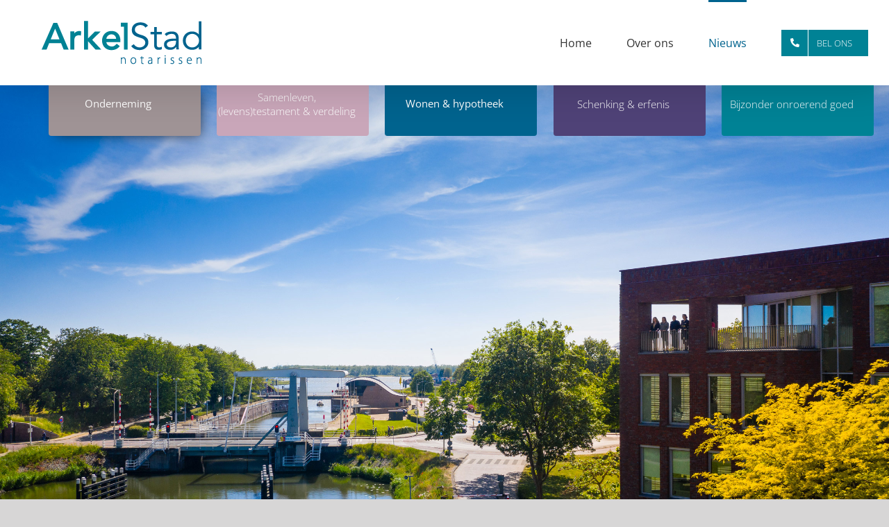

--- FILE ---
content_type: text/html; charset=UTF-8
request_url: https://www.arkel-stad.nl/nieuws/page/4/
body_size: 18156
content:
<!DOCTYPE html>
<html class="avada-html-layout-wide avada-html-header-position-top avada-is-100-percent-template" lang="nl-NL" prefix="og: http://ogp.me/ns# fb: http://ogp.me/ns/fb#">
<head>
	<meta http-equiv="X-UA-Compatible" content="IE=edge" />
	<meta http-equiv="Content-Type" content="text/html; charset=utf-8"/>
	<meta name="viewport" content="width=device-width, initial-scale=1" />
	<meta name='robots' content='index, follow, max-image-preview:large, max-snippet:-1, max-video-preview:-1' />
	<style>img:is([sizes="auto" i], [sizes^="auto," i]) { contain-intrinsic-size: 3000px 1500px }</style>
	
	<!-- This site is optimized with the Yoast SEO plugin v24.3 - https://yoast.com/wordpress/plugins/seo/ -->
	<title>Nieuws - www.arkel-stad.nl</title>
	<link rel="canonical" href="https://www.arkel-stad.nl/nieuws/" />
	<meta property="og:locale" content="nl_NL" />
	<meta property="og:type" content="article" />
	<meta property="og:title" content="Nieuws - www.arkel-stad.nl" />
	<meta property="og:url" content="https://www.arkel-stad.nl/nieuws/" />
	<meta property="og:site_name" content="www.arkel-stad.nl" />
	<meta property="article:modified_time" content="2022-04-26T12:09:36+00:00" />
	<meta name="twitter:card" content="summary_large_image" />
	<meta name="twitter:label1" content="Geschatte leestijd" />
	<meta name="twitter:data1" content="5 minuten" />
	<script type="application/ld+json" class="yoast-schema-graph">{"@context":"https://schema.org","@graph":[{"@type":"WebPage","@id":"https://www.arkel-stad.nl/nieuws/","url":"https://www.arkel-stad.nl/nieuws/","name":"Nieuws - www.arkel-stad.nl","isPartOf":{"@id":"https://www.arkel-stad.nl/#website"},"datePublished":"2020-02-19T10:46:48+00:00","dateModified":"2022-04-26T12:09:36+00:00","inLanguage":"nl-NL","potentialAction":[{"@type":"ReadAction","target":["https://www.arkel-stad.nl/nieuws/"]}]},{"@type":"WebSite","@id":"https://www.arkel-stad.nl/#website","url":"https://www.arkel-stad.nl/","name":"www.arkel-stad.nl","description":"ArkelStad notarissen","potentialAction":[{"@type":"SearchAction","target":{"@type":"EntryPoint","urlTemplate":"https://www.arkel-stad.nl/?s={search_term_string}"},"query-input":{"@type":"PropertyValueSpecification","valueRequired":true,"valueName":"search_term_string"}}],"inLanguage":"nl-NL"}]}</script>
	<!-- / Yoast SEO plugin. -->


<link rel="alternate" type="application/rss+xml" title="www.arkel-stad.nl &raquo; feed" href="https://www.arkel-stad.nl/feed/" />
<link rel="alternate" type="application/rss+xml" title="www.arkel-stad.nl &raquo; reacties feed" href="https://www.arkel-stad.nl/comments/feed/" />
					<link rel="shortcut icon" href="https://www.arkel-stad.nl/wp-content/uploads/2020/07/Favicon_logo-2.png" type="image/x-icon" />
		
					<!-- Apple Touch Icon -->
			<link rel="apple-touch-icon" sizes="180x180" href="https://www.arkel-stad.nl/wp-content/uploads/2020/07/Favicon_logo-iphone-retina.png">
		
					<!-- Android Icon -->
			<link rel="icon" sizes="192x192" href="https://www.arkel-stad.nl/wp-content/uploads/2020/07/Favicon_logo-iPhone.png">
		
					<!-- MS Edge Icon -->
			<meta name="msapplication-TileImage" content="https://www.arkel-stad.nl/wp-content/uploads/2020/07/Favicon_logo-iPad.png">
				
		<meta property="og:title" content="Nieuws"/>
		<meta property="og:type" content="article"/>
		<meta property="og:url" content="https://www.arkel-stad.nl/nieuws/"/>
		<meta property="og:site_name" content="www.arkel-stad.nl"/>
		<meta property="og:description" content="Nieuws"/>

									<meta property="og:image" content="https://www.arkel-stad.nl/wp-content/uploads/2020/02/ArkelStad_logo.png"/>
							<script type="text/javascript">
/* <![CDATA[ */
window._wpemojiSettings = {"baseUrl":"https:\/\/s.w.org\/images\/core\/emoji\/15.0.3\/72x72\/","ext":".png","svgUrl":"https:\/\/s.w.org\/images\/core\/emoji\/15.0.3\/svg\/","svgExt":".svg","source":{"concatemoji":"https:\/\/www.arkel-stad.nl\/wp-includes\/js\/wp-emoji-release.min.js?ver=6.7.4"}};
/*! This file is auto-generated */
!function(i,n){var o,s,e;function c(e){try{var t={supportTests:e,timestamp:(new Date).valueOf()};sessionStorage.setItem(o,JSON.stringify(t))}catch(e){}}function p(e,t,n){e.clearRect(0,0,e.canvas.width,e.canvas.height),e.fillText(t,0,0);var t=new Uint32Array(e.getImageData(0,0,e.canvas.width,e.canvas.height).data),r=(e.clearRect(0,0,e.canvas.width,e.canvas.height),e.fillText(n,0,0),new Uint32Array(e.getImageData(0,0,e.canvas.width,e.canvas.height).data));return t.every(function(e,t){return e===r[t]})}function u(e,t,n){switch(t){case"flag":return n(e,"\ud83c\udff3\ufe0f\u200d\u26a7\ufe0f","\ud83c\udff3\ufe0f\u200b\u26a7\ufe0f")?!1:!n(e,"\ud83c\uddfa\ud83c\uddf3","\ud83c\uddfa\u200b\ud83c\uddf3")&&!n(e,"\ud83c\udff4\udb40\udc67\udb40\udc62\udb40\udc65\udb40\udc6e\udb40\udc67\udb40\udc7f","\ud83c\udff4\u200b\udb40\udc67\u200b\udb40\udc62\u200b\udb40\udc65\u200b\udb40\udc6e\u200b\udb40\udc67\u200b\udb40\udc7f");case"emoji":return!n(e,"\ud83d\udc26\u200d\u2b1b","\ud83d\udc26\u200b\u2b1b")}return!1}function f(e,t,n){var r="undefined"!=typeof WorkerGlobalScope&&self instanceof WorkerGlobalScope?new OffscreenCanvas(300,150):i.createElement("canvas"),a=r.getContext("2d",{willReadFrequently:!0}),o=(a.textBaseline="top",a.font="600 32px Arial",{});return e.forEach(function(e){o[e]=t(a,e,n)}),o}function t(e){var t=i.createElement("script");t.src=e,t.defer=!0,i.head.appendChild(t)}"undefined"!=typeof Promise&&(o="wpEmojiSettingsSupports",s=["flag","emoji"],n.supports={everything:!0,everythingExceptFlag:!0},e=new Promise(function(e){i.addEventListener("DOMContentLoaded",e,{once:!0})}),new Promise(function(t){var n=function(){try{var e=JSON.parse(sessionStorage.getItem(o));if("object"==typeof e&&"number"==typeof e.timestamp&&(new Date).valueOf()<e.timestamp+604800&&"object"==typeof e.supportTests)return e.supportTests}catch(e){}return null}();if(!n){if("undefined"!=typeof Worker&&"undefined"!=typeof OffscreenCanvas&&"undefined"!=typeof URL&&URL.createObjectURL&&"undefined"!=typeof Blob)try{var e="postMessage("+f.toString()+"("+[JSON.stringify(s),u.toString(),p.toString()].join(",")+"));",r=new Blob([e],{type:"text/javascript"}),a=new Worker(URL.createObjectURL(r),{name:"wpTestEmojiSupports"});return void(a.onmessage=function(e){c(n=e.data),a.terminate(),t(n)})}catch(e){}c(n=f(s,u,p))}t(n)}).then(function(e){for(var t in e)n.supports[t]=e[t],n.supports.everything=n.supports.everything&&n.supports[t],"flag"!==t&&(n.supports.everythingExceptFlag=n.supports.everythingExceptFlag&&n.supports[t]);n.supports.everythingExceptFlag=n.supports.everythingExceptFlag&&!n.supports.flag,n.DOMReady=!1,n.readyCallback=function(){n.DOMReady=!0}}).then(function(){return e}).then(function(){var e;n.supports.everything||(n.readyCallback(),(e=n.source||{}).concatemoji?t(e.concatemoji):e.wpemoji&&e.twemoji&&(t(e.twemoji),t(e.wpemoji)))}))}((window,document),window._wpemojiSettings);
/* ]]> */
</script>
<style id='wp-emoji-styles-inline-css' type='text/css'>

	img.wp-smiley, img.emoji {
		display: inline !important;
		border: none !important;
		box-shadow: none !important;
		height: 1em !important;
		width: 1em !important;
		margin: 0 0.07em !important;
		vertical-align: -0.1em !important;
		background: none !important;
		padding: 0 !important;
	}
</style>
<link rel='stylesheet' id='fusion-dynamic-css-css' href='https://www.arkel-stad.nl/wp-content/uploads/fusion-styles/94edab2c5b8a599f899571b80b741205.min.css?ver=3.10.1' type='text/css' media='all' />
<script type="text/javascript" src="https://www.arkel-stad.nl/wp-includes/js/jquery/jquery.min.js?ver=3.7.1" id="jquery-core-js"></script>
<script type="text/javascript" src="https://www.arkel-stad.nl/wp-includes/js/jquery/jquery-migrate.min.js?ver=3.4.1" id="jquery-migrate-js"></script>
<link rel="https://api.w.org/" href="https://www.arkel-stad.nl/wp-json/" /><link rel="alternate" title="JSON" type="application/json" href="https://www.arkel-stad.nl/wp-json/wp/v2/pages/57" /><link rel="EditURI" type="application/rsd+xml" title="RSD" href="https://www.arkel-stad.nl/xmlrpc.php?rsd" />
<meta name="generator" content="WordPress 6.7.4" />
<link rel='shortlink' href='https://www.arkel-stad.nl/?p=57' />
<link rel="alternate" title="oEmbed (JSON)" type="application/json+oembed" href="https://www.arkel-stad.nl/wp-json/oembed/1.0/embed?url=https%3A%2F%2Fwww.arkel-stad.nl%2Fnieuws%2F" />
<link rel="alternate" title="oEmbed (XML)" type="text/xml+oembed" href="https://www.arkel-stad.nl/wp-json/oembed/1.0/embed?url=https%3A%2F%2Fwww.arkel-stad.nl%2Fnieuws%2F&#038;format=xml" />
<style type="text/css" id="css-fb-visibility">@media screen and (max-width: 640px){.fusion-no-small-visibility{display:none !important;}body .sm-text-align-center{text-align:center !important;}body .sm-text-align-left{text-align:left !important;}body .sm-text-align-right{text-align:right !important;}body .sm-flex-align-center{justify-content:center !important;}body .sm-flex-align-flex-start{justify-content:flex-start !important;}body .sm-flex-align-flex-end{justify-content:flex-end !important;}body .sm-mx-auto{margin-left:auto !important;margin-right:auto !important;}body .sm-ml-auto{margin-left:auto !important;}body .sm-mr-auto{margin-right:auto !important;}body .fusion-absolute-position-small{position:absolute;top:auto;width:100%;}.awb-sticky.awb-sticky-small{ position: sticky; top: var(--awb-sticky-offset,0); }}@media screen and (min-width: 641px) and (max-width: 1024px){.fusion-no-medium-visibility{display:none !important;}body .md-text-align-center{text-align:center !important;}body .md-text-align-left{text-align:left !important;}body .md-text-align-right{text-align:right !important;}body .md-flex-align-center{justify-content:center !important;}body .md-flex-align-flex-start{justify-content:flex-start !important;}body .md-flex-align-flex-end{justify-content:flex-end !important;}body .md-mx-auto{margin-left:auto !important;margin-right:auto !important;}body .md-ml-auto{margin-left:auto !important;}body .md-mr-auto{margin-right:auto !important;}body .fusion-absolute-position-medium{position:absolute;top:auto;width:100%;}.awb-sticky.awb-sticky-medium{ position: sticky; top: var(--awb-sticky-offset,0); }}@media screen and (min-width: 1025px){.fusion-no-large-visibility{display:none !important;}body .lg-text-align-center{text-align:center !important;}body .lg-text-align-left{text-align:left !important;}body .lg-text-align-right{text-align:right !important;}body .lg-flex-align-center{justify-content:center !important;}body .lg-flex-align-flex-start{justify-content:flex-start !important;}body .lg-flex-align-flex-end{justify-content:flex-end !important;}body .lg-mx-auto{margin-left:auto !important;margin-right:auto !important;}body .lg-ml-auto{margin-left:auto !important;}body .lg-mr-auto{margin-right:auto !important;}body .fusion-absolute-position-large{position:absolute;top:auto;width:100%;}.awb-sticky.awb-sticky-large{ position: sticky; top: var(--awb-sticky-offset,0); }}</style>		<script type="text/javascript">
			var doc = document.documentElement;
			doc.setAttribute( 'data-useragent', navigator.userAgent );
		</script>
		
	</head>

<body class="paged page-template page-template-100-width page-template-100-width-php page page-id-57 paged-4 page-paged-4 fusion-image-hovers fusion-pagination-sizing fusion-button_type-flat fusion-button_span-no fusion-button_gradient-linear avada-image-rollover-circle-yes avada-image-rollover-no fusion-body ltr fusion-sticky-header no-mobile-slidingbar no-mobile-totop avada-has-rev-slider-styles fusion-disable-outline fusion-sub-menu-fade mobile-logo-pos-left layout-wide-mode avada-has-boxed-modal-shadow- layout-scroll-offset-full avada-has-zero-margin-offset-top fusion-top-header menu-text-align-center mobile-menu-design-modern fusion-show-pagination-text fusion-header-layout-v1 avada-responsive avada-footer-fx-none avada-menu-highlight-style-bar fusion-search-form-classic fusion-main-menu-search-dropdown fusion-avatar-square avada-sticky-shrinkage avada-dropdown-styles avada-blog-layout-large avada-blog-archive-layout-large avada-header-shadow-yes avada-menu-icon-position-left avada-has-megamenu-shadow avada-has-mainmenu-dropdown-divider avada-has-header-100-width avada-has-breadcrumb-mobile-hidden avada-has-titlebar-hide avada-has-pagination-width_height avada-flyout-menu-direction-fade avada-ec-views-v1" data-awb-post-id="57">
		<a class="skip-link screen-reader-text" href="#content">Ga naar inhoud</a>

	<div id="boxed-wrapper">
		
		<div id="wrapper" class="fusion-wrapper">
			<div id="home" style="position:relative;top:-1px;"></div>
							
					
			<header class="fusion-header-wrapper fusion-header-shadow">
				<div class="fusion-header-v1 fusion-logo-alignment fusion-logo-left fusion-sticky-menu- fusion-sticky-logo-1 fusion-mobile-logo-  fusion-mobile-menu-design-modern">
					<div class="fusion-header-sticky-height"></div>
<div class="fusion-header">
	<div class="fusion-row">
					<div class="fusion-logo" data-margin-top="30px" data-margin-bottom="30px" data-margin-left="30px" data-margin-right="0px">
			<a class="fusion-logo-link"  href="https://www.arkel-stad.nl/" >

						<!-- standard logo -->
			<img src="https://www.arkel-stad.nl/wp-content/uploads/2020/02/ArkelStad_logo.png" srcset="https://www.arkel-stad.nl/wp-content/uploads/2020/02/ArkelStad_logo.png 1x, https://www.arkel-stad.nl/wp-content/uploads/2020/07/ArkelStad_logo_retina.png 2x" width="230" height="63" style="max-height:63px;height:auto;" alt="www.arkel-stad.nl Logo" data-retina_logo_url="https://www.arkel-stad.nl/wp-content/uploads/2020/07/ArkelStad_logo_retina.png" class="fusion-standard-logo" />

			
											<!-- sticky header logo -->
				<img src="https://www.arkel-stad.nl/wp-content/uploads/2020/06/ArkelStad_logo-klein.png" srcset="https://www.arkel-stad.nl/wp-content/uploads/2020/06/ArkelStad_logo-klein.png 1x, https://www.arkel-stad.nl/wp-content/uploads/2020/06/ArkelStad_logo-klein-retina.png 2x" width="143" height="39" style="max-height:39px;height:auto;" alt="www.arkel-stad.nl Logo" data-retina_logo_url="https://www.arkel-stad.nl/wp-content/uploads/2020/06/ArkelStad_logo-klein-retina.png" class="fusion-sticky-logo" />
					</a>
		</div>		<nav class="fusion-main-menu" aria-label="Main Menu"><ul id="menu-hoofdmenu" class="fusion-menu"><li  id="menu-item-82"  class="menu-item menu-item-type-post_type menu-item-object-page menu-item-home menu-item-82"  data-item-id="82"><a  href="https://www.arkel-stad.nl/" class="fusion-bar-highlight"><span class="menu-text">Home</span></a></li><li  id="menu-item-131"  class="menu-item menu-item-type-post_type menu-item-object-page menu-item-131"  data-item-id="131"><a  href="https://www.arkel-stad.nl/over-ons/" class="fusion-bar-highlight"><span class="menu-text">Over ons</span></a></li><li  id="menu-item-79"  class="menu-item menu-item-type-post_type menu-item-object-page current-menu-item page_item page-item-57 current_page_item menu-item-79"  data-item-id="79"><a  href="https://www.arkel-stad.nl/nieuws/" class="fusion-bar-highlight"><span class="menu-text">Nieuws</span></a></li><li  id="menu-item-77"  class="menu-item menu-item-type-post_type menu-item-object-page menu-item-77 fusion-menu-item-button"  data-item-id="77"><a  href="https://www.arkel-stad.nl/contact/" class="fusion-bar-highlight"><span class="menu-text fusion-button button-default button-medium"><span class="button-icon-divider-left"><i class="glyphicon fa-phone-alt fas" aria-hidden="true"></i></span><span class="fusion-button-text-left">Bel ons</span></span></a></li></ul></nav>	<div class="fusion-mobile-menu-icons">
							<a href="#" class="fusion-icon awb-icon-bars" aria-label="Toggle mobile menu" aria-expanded="false"></a>
		
		
		
			</div>

<nav class="fusion-mobile-nav-holder fusion-mobile-menu-text-align-center" aria-label="Main Menu Mobile"></nav>

					</div>
</div>
				</div>
				<div class="fusion-clearfix"></div>
			</header>
								
							<div id="sliders-container" class="fusion-slider-visibility">
					</div>
				
					
							
			
						<main id="main" class="clearfix width-100">
				<div class="fusion-row" style="max-width:100%;">
<section id="content" class="full-width">
					<div id="post-57" class="post-57 page type-page status-publish hentry">
			<span class="entry-title rich-snippet-hidden">Nieuws</span><span class="vcard rich-snippet-hidden"><span class="fn"><a href="https://www.arkel-stad.nl/author/kaasjager-admin/" title="Berichten van Admin" rel="author">Admin</a></span></span><span class="updated rich-snippet-hidden">2022-04-26T12:09:36+00:00</span>						<div class="post-content">
				<div class="fusion-bg-parallax" data-bg-align="center center" data-direction="up" data-mute="false" data-opacity="100" data-velocity="-0.1" data-mobile-enabled="false" data-break_parents="0" data-bg-image="https://www.arkel-stad.nl/wp-content/uploads/2020/10/Arkelstad-nieuws.jpg" data-bg-repeat="false" data-blend-mode="multiply" ></div><div class="fusion-fullwidth fullwidth-box fusion-builder-row-1 fusion-parallax-up hundred-percent-fullwidth non-hundred-percent-height-scrolling fusion-equal-height-columns fusion-no-small-visibility" style="--awb-background-blend-mode:multiply;--awb-border-radius-top-left:0px;--awb-border-radius-top-right:0px;--awb-border-radius-bottom-right:0px;--awb-border-radius-bottom-left:0px;--awb-padding-top:0px;--awb-padding-right:31px;--awb-padding-bottom:645px;--awb-padding-left:61px;--awb-margin-bottom:0px;--awb-background-image:url(&quot;https://www.arkel-stad.nl/wp-content/uploads/2020/10/Arkelstad-nieuws.jpg&quot;);--awb-background-size:cover;" ><div class="fusion-builder-row fusion-row"><div class="fusion-layout-column fusion_builder_column fusion-builder-column-0 fusion_builder_column_1_5 1_5 fusion-one-fifth fusion-column-first fusion-column-inner-bg-wrapper fusion-column-liftup-border" style="--awb-padding-top:3%;--awb-padding-right:3%;--awb-padding-bottom:3%;--awb-padding-left:3%;--awb-overflow:hidden;--awb-inner-bg-color:#9f9395;--awb-inner-bg-color-hover:#9f9395;--awb-inner-bg-size:cover;--awb-inner-bg-box-shadow:5px 5px 16px -6px rgba(30,30,30,0.77);;--awb-border-radius:0px 0px 4px 4px;--awb-liftup-border-radius:0px 0px 4px 4px;width:20%;width:calc(20% - ( ( 2% + 2% + 2% + 2% ) * 0.2 ) );margin-right: 2%;"><span class="fusion-column-inner-bg hover-type-liftup"><a class="fusion-column-anchor" href="https://www.arkel-stad.nl/zakelijk/"><span class="fusion-column-inner-bg-image"></span></a></span><div class="fusion-column-wrapper fusion-flex-column-wrapper-legacy"><div class="fusion-column-content-centered"><div class="fusion-column-content"><div class="fusion-text fusion-text-1"><p style="text-align: center; color: #ffffff;"><span style="font-family: Open Sans; font-weight: 600;"><span style="font-weight: normal; font-size: 15px;" data-fusion-font="true">Onderneming</span><span style="font-weight: normal; font-size: 15px;" data-fusion-font="true"><br />
</span></span></p>
</div></div></div><div class="fusion-clearfix"></div></div></div>
<div class="fusion-layout-column fusion_builder_column fusion-builder-column-1 fusion_builder_column_1_5 1_5 fusion-one-fifth fusion-column-inner-bg-wrapper fusion-column-liftup-border" style="--awb-padding-top:3%;--awb-padding-right:3%;--awb-padding-bottom:3%;--awb-padding-left:3%;--awb-overflow:hidden;--awb-inner-bg-color:#c9a6b9;--awb-inner-bg-color-hover:#c9a6b9;--awb-inner-bg-size:cover;--awb-inner-bg-box-shadow: 0px 0px ;;--awb-border-radius:0px 0px 4px 4px;--awb-liftup-border-radius:0px 0px 4px 4px;width:20%;width:calc(20% - ( ( 2% + 2% + 2% + 2% ) * 0.2 ) );margin-right: 2%;"><span class="fusion-column-inner-bg hover-type-liftup"><a class="fusion-column-anchor" href="https://www.arkel-stad.nl/samen-wonen-huwelijk-en-scheiden/#samenleven"><span class="fusion-column-inner-bg-image"></span></a></span><div class="fusion-column-wrapper fusion-flex-column-wrapper-legacy"><div class="fusion-column-content-centered"><div class="fusion-column-content"><div class="fusion-text fusion-text-2"><p style="text-align: center; color: #ffffff; font-family: Open Sans; font-weight: 300; line-height: 20px; font-size: 15px;" data-fusion-font="true" data-fusion-google-font="Open Sans" data-fusion-google-variant="300" data-fusion-google-subset="latin">Samenleven, (levens)testament &amp; verdeling</p>
</div></div></div><div class="fusion-clearfix"></div></div></div>
<div class="fusion-layout-column fusion_builder_column fusion-builder-column-2 fusion_builder_column_1_5 1_5 fusion-one-fifth fusion-column-inner-bg-wrapper fusion-column-liftup-border" style="--awb-padding-top:3%;--awb-padding-right:3%;--awb-padding-bottom:3%;--awb-padding-left:3%;--awb-overflow:hidden;--awb-inner-bg-color:#00638e;--awb-inner-bg-color-hover:#00638e;--awb-inner-bg-size:cover;--awb-inner-bg-box-shadow: 0px 0px ;;--awb-border-radius:0px 0px 4px 4px;--awb-liftup-border-radius:0px 0px 4px 4px;width:20%;width:calc(20% - ( ( 2% + 2% + 2% + 2% ) * 0.2 ) );margin-right: 2%;"><span class="fusion-column-inner-bg hover-type-liftup"><a class="fusion-column-anchor" href="https://www.arkel-stad.nl/wonen-hypotheek/#wonen"><span class="fusion-column-inner-bg-image"></span></a></span><div class="fusion-column-wrapper fusion-flex-column-wrapper-legacy"><div class="fusion-column-content-centered"><div class="fusion-column-content"><div class="fusion-text fusion-text-3"><p style="text-align: center; color: #ffffff;"><span style="font-family: Open Sans; font-weight: 600;"><span style="font-weight: normal; font-size: 15px;" data-fusion-font="true">Wonen &amp; hypotheek</span><span style="font-weight: normal; font-size: 15px;" data-fusion-font="true"><br />
</span></span></p>
</div></div></div><div class="fusion-clearfix"></div></div></div>
<div class="fusion-layout-column fusion_builder_column fusion-builder-column-3 fusion_builder_column_1_5 1_5 fusion-one-fifth fusion-column-inner-bg-wrapper fusion-column-liftup-border" style="--awb-padding-top:3%;--awb-padding-right:3%;--awb-padding-bottom:3%;--awb-padding-left:3%;--awb-overflow:hidden;--awb-inner-bg-color:#4f4277;--awb-inner-bg-color-hover:#4f4277;--awb-inner-bg-size:cover;--awb-inner-bg-box-shadow: 0px 0px ;;--awb-border-radius:0px 0px 4px 4px;--awb-liftup-border-radius:0px 0px 4px 4px;width:20%;width:calc(20% - ( ( 2% + 2% + 2% + 2% ) * 0.2 ) );margin-right: 2%;"><span class="fusion-column-inner-bg hover-type-liftup"><a class="fusion-column-anchor" href="https://www.arkel-stad.nl/schenking-erfenis/#schenking"><span class="fusion-column-inner-bg-image"></span></a></span><div class="fusion-column-wrapper fusion-flex-column-wrapper-legacy"><div class="fusion-column-content-centered"><div class="fusion-column-content"><div class="fusion-text fusion-text-4"><p style="text-align: center; color: #ffffff; font-size: 15px; line-height: 20px;" data-fusion-font="true">Schenking &amp; erfenis</p>
</div></div></div><div class="fusion-clearfix"></div></div></div>
<div class="fusion-layout-column fusion_builder_column fusion-builder-column-4 fusion_builder_column_1_5 1_5 fusion-one-fifth fusion-column-last fusion-column-inner-bg-wrapper fusion-column-liftup-border" style="--awb-padding-top:3%;--awb-padding-right:3%;--awb-padding-bottom:3%;--awb-padding-left:3%;--awb-overflow:hidden;--awb-inner-bg-color:#008295;--awb-inner-bg-color-hover:#008295;--awb-inner-bg-size:cover;--awb-inner-bg-box-shadow: 0px 0px ;;--awb-border-radius:0px 0px 4px 4px;--awb-liftup-border-radius:0px 0px 4px 4px;width:20%;width:calc(20% - ( ( 2% + 2% + 2% + 2% ) * 0.2 ) );"><span class="fusion-column-inner-bg hover-type-liftup"><a class="fusion-column-anchor" href="https://www.arkel-stad.nl/commercieel-bijzonder-vastgoed/#onroerend-goed"><span class="fusion-column-inner-bg-image"></span></a></span><div class="fusion-column-wrapper fusion-flex-column-wrapper-legacy"><div class="fusion-column-content-centered"><div class="fusion-column-content"><div class="fusion-text fusion-text-5"><p style="text-align: center; color: #ffffff; font-size: 15px; line-height: 20px;" data-fusion-font="true">Bijzonder onroerend goed</p>
</div></div></div><div class="fusion-clearfix"></div></div></div>
<div class="fusion-layout-column fusion_builder_column fusion-builder-column-5 fusion_builder_column_1_1 1_1 fusion-one-full fusion-column-first fusion-column-last fusion-column-no-min-height" style="--awb-bg-size:cover;"><div class="fusion-column-wrapper fusion-column-has-shadow fusion-flex-column-wrapper-legacy"><div class="fusion-menu-anchor"></div><div class="fusion-clearfix"></div></div></div></div></div><div class="fusion-fullwidth fullwidth-box fusion-builder-row-2 fusion-flex-container hundred-percent-fullwidth non-hundred-percent-height-scrolling fusion-no-medium-visibility fusion-no-large-visibility" style="--awb-background-blend-mode:multiply;--awb-border-radius-top-left:0px;--awb-border-radius-top-right:0px;--awb-border-radius-bottom-right:0px;--awb-border-radius-bottom-left:0px;--awb-padding-top:0px;--awb-padding-right:0px;--awb-padding-bottom:0px;--awb-padding-left:0px;--awb-margin-top:0px;--awb-margin-bottom:0px;" ><div class="fusion-builder-row fusion-row fusion-flex-align-items-stretch" style="width:104% !important;max-width:104% !important;margin-left: calc(-4% / 2 );margin-right: calc(-4% / 2 );"><div class="fusion-layout-column fusion_builder_column fusion-builder-column-6 fusion_builder_column_1_1 1_1 fusion-flex-column fusion-flex-align-self-flex-start fusion-column-no-min-height fusion-column-inner-bg-wrapper" style="--awb-padding-top:0%;--awb-padding-right:0%;--awb-padding-bottom:0%;--awb-padding-left:0%;--awb-inner-bg-color:rgba(159,147,149,0);--awb-inner-bg-color-hover:rgba(159,147,149,0);--awb-inner-bg-size:cover;--awb-width-large:100%;--awb-margin-top-large:0px;--awb-spacing-right-large:1.92%;--awb-margin-bottom-large:0px;--awb-spacing-left-large:1.92%;--awb-width-medium:100%;--awb-spacing-right-medium:1.92%;--awb-spacing-left-medium:1.92%;--awb-width-small:100%;--awb-spacing-right-small:1.92%;--awb-spacing-left-small:1.92%;"><span class="fusion-column-inner-bg hover-type-none"><a class="fusion-column-anchor" href="https://www.arkel-stad.nl/zakelijk/"><span class="fusion-column-inner-bg-image"></span></a></span><div class="fusion-column-wrapper fusion-column-has-shadow fusion-flex-justify-content-center fusion-content-layout-column"><div class="fusion-image-element " style="--awb-caption-title-font-family:var(--h2_typography-font-family);--awb-caption-title-font-weight:var(--h2_typography-font-weight);--awb-caption-title-font-style:var(--h2_typography-font-style);--awb-caption-title-size:var(--h2_typography-font-size);--awb-caption-title-transform:var(--h2_typography-text-transform);--awb-caption-title-line-height:var(--h2_typography-line-height);--awb-caption-title-letter-spacing:var(--h2_typography-letter-spacing);"><span class=" fusion-imageframe imageframe-none imageframe-1 hover-type-none" class="image-magnify" class="image-scroll"><img fetchpriority="high" decoding="async" width="2500" height="1700" title="Site-header-2-aangepast" src="https://www.arkel-stad.nl/wp-content/uploads/2025/10/Site-header-2-aangepast.jpg" alt class="img-responsive wp-image-7098" srcset="https://www.arkel-stad.nl/wp-content/uploads/2025/10/Site-header-2-aangepast-200x136.jpg 200w, https://www.arkel-stad.nl/wp-content/uploads/2025/10/Site-header-2-aangepast-400x272.jpg 400w, https://www.arkel-stad.nl/wp-content/uploads/2025/10/Site-header-2-aangepast-600x408.jpg 600w, https://www.arkel-stad.nl/wp-content/uploads/2025/10/Site-header-2-aangepast-800x544.jpg 800w, https://www.arkel-stad.nl/wp-content/uploads/2025/10/Site-header-2-aangepast-1200x816.jpg 1200w, https://www.arkel-stad.nl/wp-content/uploads/2025/10/Site-header-2-aangepast.jpg 2500w" sizes="(max-width: 1024px) 100vw, (max-width: 640px) 100vw, 2500px" /></span></div></div></div><div class="fusion-layout-column fusion_builder_column fusion-builder-column-7 fusion_builder_column_1_5 1_5 fusion-flex-column fusion-column-inner-bg-wrapper" style="--awb-padding-top:10px;--awb-padding-right:0%;--awb-padding-bottom:0%;--awb-padding-left:0%;--awb-inner-bg-color:#9f9395;--awb-inner-bg-color-hover:#9f9395;--awb-inner-bg-size:cover;--awb-width-large:20%;--awb-margin-top-large:0px;--awb-spacing-right-large:0%;--awb-margin-bottom-large:0px;--awb-spacing-left-large:9.6%;--awb-width-medium:100%;--awb-spacing-right-medium:1.92%;--awb-spacing-left-medium:1.92%;--awb-width-small:100%;--awb-spacing-right-small:1.92%;--awb-spacing-left-small:1.92%;"><span class="fusion-column-inner-bg hover-type-none"><a class="fusion-column-anchor" href="https://www.arkel-stad.nl/zakelijk/"><span class="fusion-column-inner-bg-image"></span></a></span><div class="fusion-column-wrapper fusion-column-has-shadow fusion-flex-justify-content-center fusion-content-layout-column"><div class="fusion-text fusion-text-6"><p style="text-align: center; color: #ffffff;"><span style="font-family: Open Sans; font-weight: 600;"><span style="font-weight: normal; font-size: 15px;" data-fusion-font="true">Onderneming</span><span style="font-weight: normal; font-size: 15px;" data-fusion-font="true"><br />
</span></span></p>
</div></div></div><div class="fusion-layout-column fusion_builder_column fusion-builder-column-8 fusion_builder_column_1_5 1_5 fusion-flex-column fusion-column-inner-bg-wrapper" style="--awb-padding-top:10px;--awb-padding-right:0%;--awb-padding-bottom:0%;--awb-padding-left:0%;--awb-inner-bg-color:#c9a6b9;--awb-inner-bg-color-hover:#c9a6b9;--awb-inner-bg-size:cover;--awb-width-large:20%;--awb-margin-top-large:0px;--awb-spacing-right-large:0%;--awb-margin-bottom-large:0px;--awb-spacing-left-large:0%;--awb-width-medium:100%;--awb-spacing-right-medium:1.92%;--awb-spacing-left-medium:1.92%;--awb-width-small:100%;--awb-spacing-right-small:1.92%;--awb-spacing-left-small:1.92%;"><span class="fusion-column-inner-bg hover-type-none"><a class="fusion-column-anchor" href="https://www.arkel-stad.nl/samen-wonen-huwelijk-en-scheiden/"><span class="fusion-column-inner-bg-image"></span></a></span><div class="fusion-column-wrapper fusion-column-has-shadow fusion-flex-justify-content-center fusion-content-layout-column"><div class="fusion-text fusion-text-7"><p style="text-align: center; color: #ffffff; font-family: Open Sans; font-weight: 300; line-height: 20px; font-size: 15px;" data-fusion-font="true" data-fusion-google-font="Open Sans" data-fusion-google-variant="300" data-fusion-google-subset="latin">Samenleven, (levens)testament &amp; verdeling</p>
</div></div></div><div class="fusion-layout-column fusion_builder_column fusion-builder-column-9 fusion_builder_column_1_5 1_5 fusion-flex-column fusion-column-inner-bg-wrapper" style="--awb-padding-top:10px;--awb-padding-right:0%;--awb-padding-bottom:0%;--awb-padding-left:0%;--awb-inner-bg-color:#00638e;--awb-inner-bg-color-hover:#00638e;--awb-inner-bg-size:cover;--awb-width-large:20%;--awb-margin-top-large:0px;--awb-spacing-right-large:0%;--awb-margin-bottom-large:0px;--awb-spacing-left-large:0%;--awb-width-medium:100%;--awb-spacing-right-medium:1.92%;--awb-spacing-left-medium:1.92%;--awb-width-small:100%;--awb-spacing-right-small:1.92%;--awb-spacing-left-small:1.92%;"><span class="fusion-column-inner-bg hover-type-none"><a class="fusion-column-anchor" href="https://www.arkel-stad.nl/wonen-hypotheek/"><span class="fusion-column-inner-bg-image"></span></a></span><div class="fusion-column-wrapper fusion-column-has-shadow fusion-flex-justify-content-center fusion-content-layout-column"><div class="fusion-text fusion-text-8"><p style="text-align: center; color: #ffffff;"><span style="font-family: Open Sans; font-weight: 600;"><span style="font-weight: normal; font-size: 15px;" data-fusion-font="true">Wonen &amp; hypotheek</span><span style="font-weight: normal; font-size: 15px;" data-fusion-font="true"><br />
</span></span></p>
</div></div></div><div class="fusion-layout-column fusion_builder_column fusion-builder-column-10 fusion_builder_column_1_5 1_5 fusion-flex-column fusion-column-inner-bg-wrapper" style="--awb-padding-top:10px;--awb-padding-right:0%;--awb-padding-bottom:0%;--awb-padding-left:0%;--awb-inner-bg-color:#4f4277;--awb-inner-bg-color-hover:#4f4277;--awb-inner-bg-size:cover;--awb-width-large:20%;--awb-margin-top-large:0px;--awb-spacing-right-large:0%;--awb-margin-bottom-large:0px;--awb-spacing-left-large:0%;--awb-width-medium:100%;--awb-spacing-right-medium:1.92%;--awb-spacing-left-medium:1.92%;--awb-width-small:100%;--awb-spacing-right-small:1.92%;--awb-spacing-left-small:1.92%;"><span class="fusion-column-inner-bg hover-type-none"><a class="fusion-column-anchor" href="https://www.arkel-stad.nl/schenking-erfenis/"><span class="fusion-column-inner-bg-image"></span></a></span><div class="fusion-column-wrapper fusion-column-has-shadow fusion-flex-justify-content-center fusion-content-layout-column"><div class="fusion-text fusion-text-9"><p style="text-align: center; color: #ffffff; font-size: 15px; line-height: 20px;" data-fusion-font="true">Schenking &amp; erfenis</p>
</div></div></div><div class="fusion-layout-column fusion_builder_column fusion-builder-column-11 fusion_builder_column_1_5 1_5 fusion-flex-column fusion-column-inner-bg-wrapper" style="--awb-padding-top:10px;--awb-padding-right:0%;--awb-padding-bottom:0%;--awb-padding-left:0%;--awb-inner-bg-color:#008295;--awb-inner-bg-color-hover:#008295;--awb-inner-bg-size:cover;--awb-width-large:20%;--awb-margin-top-large:0px;--awb-spacing-right-large:9.6%;--awb-margin-bottom-large:0px;--awb-spacing-left-large:0%;--awb-width-medium:100%;--awb-spacing-right-medium:1.92%;--awb-spacing-left-medium:1.92%;--awb-width-small:100%;--awb-spacing-right-small:1.92%;--awb-spacing-left-small:1.92%;"><span class="fusion-column-inner-bg hover-type-none"><a class="fusion-column-anchor" href="https://www.arkel-stad.nl/commercieel-bijzonder-vastgoed/"><span class="fusion-column-inner-bg-image"></span></a></span><div class="fusion-column-wrapper fusion-column-has-shadow fusion-flex-justify-content-center fusion-content-layout-column"><div class="fusion-text fusion-text-10"><p style="text-align: center; color: #ffffff; font-size: 15px; line-height: 20px;" data-fusion-font="true">Bijzonder onroerend goed</p>
</div></div></div></div></div>
<div class="fusion-fullwidth fullwidth-box fusion-builder-row-3 nonhundred-percent-fullwidth non-hundred-percent-height-scrolling" style="--awb-border-radius-top-left:0px;--awb-border-radius-top-right:0px;--awb-border-radius-bottom-right:0px;--awb-border-radius-bottom-left:0px;--awb-padding-top:50px;--awb-margin-top:0px;--awb-margin-bottom:61px;--awb-background-color:#ffffff;" ><div class="fusion-builder-row fusion-row"><div class="fusion-layout-column fusion_builder_column fusion-builder-column-12 fusion_builder_column_2_3 2_3 fusion-two-third fusion-column-first" style="--awb-padding-left:24px;--awb-bg-size:cover;--awb-border-color:#00638e;--awb-border-left:1px;--awb-border-style:solid;width:66.666666666667%;width:calc(66.666666666667% - ( ( 4% ) * 0.66666666666667 ) );margin-right: 4%;"><div class="fusion-column-wrapper fusion-column-has-shadow fusion-flex-column-wrapper-legacy"><div class="fusion-title title fusion-title-1 fusion-sep-none fusion-title-text fusion-title-size-one"><h1 class="title-heading-left fusion-responsive-typography-calculated" style="margin:0;--fontSize:34;line-height:1.4;">Nieuws</h1></div><div class="fusion-blog-shortcode fusion-blog-shortcode-1 fusion-blog-archive fusion-blog-layout-medium fusion-blog-pagination"><div class="fusion-posts-container fusion-posts-container-pagination" data-pages="10"><article id="blog-1-post-6695" class="fusion-post-medium post-6695 post type-post status-publish format-standard has-post-thumbnail hentry category-nieuws-nieuws">
	<style type="text/css">
		
		
		
		
			</style>


			<div class="fusion-flexslider flexslider fusion-flexslider-loading fusion-post-slideshow" style="">
		<ul class="slides">
			
														<li><div  class="fusion-image-wrapper fusion-image-size-fixed" aria-haspopup="true">
							<a href="https://www.arkel-stad.nl/samengesteld-gezin-en-erven/" aria-label="De specialist: Samengesteld gezin en erven. Let op!">
							<img decoding="async" width="320" height="202" src="https://www.arkel-stad.nl/wp-content/uploads/2020/12/894e6163-0468-4dd7-b4df-6f2c703196cf-320x202.jpg" class="attachment-blog-medium size-blog-medium wp-post-image" alt="" />			</a>
							</div>
</li>
			
			
																																																																				</ul>
	</div>
	<div class="fusion-post-content post-content"><h2 class="blog-shortcode-post-title entry-title"><a href="https://www.arkel-stad.nl/samengesteld-gezin-en-erven/">De specialist: Samengesteld gezin en erven. Let op!</a></h2><div class="fusion-post-content-container"><p> De specialist: Samengesteld gezin en erven. Let op!      Yvonne Wansleeben Geboren en opgegroeid in de Vijfheerenlanden, in Lexmond. Tegenwoordig woont ze in hartje Gorinchem. [...]</p></div></div><div class="fusion-clearfix"></div><div class="fusion-meta-info"><div class="fusion-alignleft"><span class="vcard" style="display: none;"><span class="fn"><a href="https://www.arkel-stad.nl/author/kaasjager-admin/" title="Berichten van Admin" rel="author">Admin</a></span></span><span class="updated" style="display:none;">2023-05-02T07:21:32+00:00</span><span>2 mei 2023</span><span class="fusion-inline-sep">|</span></div><div class="fusion-alignright"><a class="fusion-read-more" href="https://www.arkel-stad.nl/samengesteld-gezin-en-erven/" aria-label="More on De specialist: Samengesteld gezin en erven. Let op!">Lees Meer</a></div></div></article>
<article id="blog-1-post-6605" class="fusion-post-medium post-6605 post type-post status-publish format-standard has-post-thumbnail hentry category-nieuws-nieuws">
	<style type="text/css">
		
		
		
		
			</style>


			<div class="fusion-flexslider flexslider fusion-flexslider-loading fusion-post-slideshow" style="">
		<ul class="slides">
			
														<li><div  class="fusion-image-wrapper fusion-image-size-fixed" aria-haspopup="true">
							<a href="https://www.arkel-stad.nl/schenking-op-papier/" aria-label="&#8216;Schenking op papier&#8217;; hoe werkt het?">
							<img decoding="async" width="320" height="202" src="https://www.arkel-stad.nl/wp-content/uploads/2021/02/0153b0ef-08b0-4c3a-96e1-9432602018c7-320x202.jpg" class="attachment-blog-medium size-blog-medium wp-post-image" alt="" />			</a>
							</div>
</li>
			
			
																																																																				</ul>
	</div>
	<div class="fusion-post-content post-content"><h2 class="blog-shortcode-post-title entry-title"><a href="https://www.arkel-stad.nl/schenking-op-papier/">&#8216;Schenking op papier&#8217;; hoe werkt het?</a></h2><div class="fusion-post-content-container"><p> 'Schenking op papier'; hoe werkt het?      Esther Dekker In Gorinchem komen wonen toen de middelbareschooltijd begon en na de studietijd weer teruggekeerd in de [...]</p></div></div><div class="fusion-clearfix"></div><div class="fusion-meta-info"><div class="fusion-alignleft"><span class="vcard" style="display: none;"><span class="fn"><a href="https://www.arkel-stad.nl/author/kaasjager-admin/" title="Berichten van Admin" rel="author">Admin</a></span></span><span class="updated" style="display:none;">2024-10-07T07:15:55+00:00</span><span>6 april 2023</span><span class="fusion-inline-sep">|</span></div><div class="fusion-alignright"><a class="fusion-read-more" href="https://www.arkel-stad.nl/schenking-op-papier/" aria-label="More on &#8216;Schenking op papier&#8217;; hoe werkt het?">Lees Meer</a></div></div></article>
<article id="blog-1-post-6546" class="fusion-post-medium post-6546 post type-post status-publish format-standard has-post-thumbnail hentry category-nieuws-nieuws">
	<style type="text/css">
		
		
		
		
			</style>


			<div class="fusion-flexslider flexslider fusion-flexslider-loading fusion-post-slideshow" style="">
		<ul class="slides">
			
														<li><div  class="fusion-image-wrapper fusion-image-size-fixed" aria-haspopup="true">
							<a href="https://www.arkel-stad.nl/erfenis-aanvaarden-weet-goed-waar-u-aan-begint/" aria-label="Erfenis aanvaarden: weet goed waar u aan begint">
							<img decoding="async" width="320" height="202" src="https://www.arkel-stad.nl/wp-content/uploads/2020/09/89ba274b-1fe3-4442-aea4-f0bf4036995a-320x202.jpg" class="attachment-blog-medium size-blog-medium wp-post-image" alt="" />			</a>
							</div>
</li>
			
			
																																																																				</ul>
	</div>
	<div class="fusion-post-content post-content"><h2 class="blog-shortcode-post-title entry-title"><a href="https://www.arkel-stad.nl/erfenis-aanvaarden-weet-goed-waar-u-aan-begint/">Erfenis aanvaarden: weet goed waar u aan begint</a></h2><div class="fusion-post-content-container"><p> Een erfenis aanvaarden? Weet goed waar u aan begint en laat u informeren!      Nienke van Gelderen Kent de wijde regio door en door: getogen [...]</p></div></div><div class="fusion-clearfix"></div><div class="fusion-meta-info"><div class="fusion-alignleft"><span class="vcard" style="display: none;"><span class="fn"><a href="https://www.arkel-stad.nl/author/kaasjager-admin/" title="Berichten van Admin" rel="author">Admin</a></span></span><span class="updated" style="display:none;">2023-03-17T14:26:39+00:00</span><span>17 maart 2023</span><span class="fusion-inline-sep">|</span></div><div class="fusion-alignright"><a class="fusion-read-more" href="https://www.arkel-stad.nl/erfenis-aanvaarden-weet-goed-waar-u-aan-begint/" aria-label="More on Erfenis aanvaarden: weet goed waar u aan begint">Lees Meer</a></div></div></article>
<article id="blog-1-post-6331" class="fusion-post-medium post-6331 post type-post status-publish format-standard has-post-thumbnail hentry category-nieuws-nieuws">
	<style type="text/css">
		
		
		
		
			</style>


			<div class="fusion-flexslider flexslider fusion-flexslider-loading fusion-post-slideshow" style="">
		<ul class="slides">
			
														<li><div  class="fusion-image-wrapper fusion-image-size-fixed" aria-haspopup="true">
							<a href="https://www.arkel-stad.nl/wat-te-doen-bij-stieffamiliegevaar/" aria-label="Wat te doen bij stieffamiliegevaar">
							<img decoding="async" width="320" height="202" src="https://www.arkel-stad.nl/wp-content/uploads/2020/11/675059e8-9127-4c2c-9369-a119baf5cd4f-320x202.jpg" class="attachment-blog-medium size-blog-medium wp-post-image" alt="" />			</a>
							</div>
</li>
			
			
																																																																				</ul>
	</div>
	<div class="fusion-post-content post-content"><h2 class="blog-shortcode-post-title entry-title"><a href="https://www.arkel-stad.nl/wat-te-doen-bij-stieffamiliegevaar/">Wat te doen bij stieffamiliegevaar</a></h2><div class="fusion-post-content-container"><p> Wat te doen bij ‘stieffamiliegevaar’?      Ruben Tromp Geboren in Hardinxveld-Giessendam, wonende in Gorinchem. Actief in het Gorcums verenigingsleven. Specialist in bijzonder onroerend goed. Gaat [...]</p></div></div><div class="fusion-clearfix"></div><div class="fusion-meta-info"><div class="fusion-alignleft"><span class="vcard" style="display: none;"><span class="fn"><a href="https://www.arkel-stad.nl/author/kaasjager-admin/" title="Berichten van Admin" rel="author">Admin</a></span></span><span class="updated" style="display:none;">2023-01-26T11:59:05+00:00</span><span>26 januari 2023</span><span class="fusion-inline-sep">|</span></div><div class="fusion-alignright"><a class="fusion-read-more" href="https://www.arkel-stad.nl/wat-te-doen-bij-stieffamiliegevaar/" aria-label="More on Wat te doen bij stieffamiliegevaar">Lees Meer</a></div></div></article>
<article id="blog-1-post-6165" class="fusion-post-medium post-6165 post type-post status-publish format-standard has-post-thumbnail hentry category-nieuws-nieuws">
	<style type="text/css">
		
		
		
		
			</style>


			<div class="fusion-flexslider flexslider fusion-flexslider-loading fusion-post-slideshow" style="">
		<ul class="slides">
			
														<li><div  class="fusion-image-wrapper fusion-image-size-fixed" aria-haspopup="true">
							<a href="https://www.arkel-stad.nl/levenstestament/" aria-label="Levenstestament">
							<img decoding="async" width="320" height="202" src="https://www.arkel-stad.nl/wp-content/uploads/2020/12/894e6163-0468-4dd7-b4df-6f2c703196cf-320x202.jpg" class="attachment-blog-medium size-blog-medium wp-post-image" alt="" />			</a>
							</div>
</li>
			
			
																																																																				</ul>
	</div>
	<div class="fusion-post-content post-content"><h2 class="blog-shortcode-post-title entry-title"><a href="https://www.arkel-stad.nl/levenstestament/">Levenstestament</a></h2><div class="fusion-post-content-container"><p> Levenstestament: alles goed geregeld      Yvonne Wansleeben Geboren en opgegroeid in de Vijfheerenlanden, in Lexmond. Tegenwoordig woont ze in hartje Gorinchem. Ze houdt kantoor in [...]</p></div></div><div class="fusion-clearfix"></div><div class="fusion-meta-info"><div class="fusion-alignleft"><span class="vcard" style="display: none;"><span class="fn"><a href="https://www.arkel-stad.nl/author/kaasjager-admin/" title="Berichten van Admin" rel="author">Admin</a></span></span><span class="updated" style="display:none;">2023-01-02T08:45:30+00:00</span><span>27 december 2022</span><span class="fusion-inline-sep">|</span></div><div class="fusion-alignright"><a class="fusion-read-more" href="https://www.arkel-stad.nl/levenstestament/" aria-label="More on Levenstestament">Lees Meer</a></div></div></article>
<article id="blog-1-post-5964" class="fusion-post-medium post-5964 post type-post status-publish format-standard has-post-thumbnail hentry category-nieuws-nieuws">
	<style type="text/css">
		
		
		
		
			</style>


			<div class="fusion-flexslider flexslider fusion-flexslider-loading fusion-post-slideshow" style="">
		<ul class="slides">
			
														<li><div  class="fusion-image-wrapper fusion-image-size-fixed" aria-haspopup="true">
							<a href="https://www.arkel-stad.nl/gebruikmaken-jubelton/" aria-label="Gebruikmaken jubelton: ‘last call’">
							<img decoding="async" width="320" height="202" src="https://www.arkel-stad.nl/wp-content/uploads/2020/09/89ba274b-1fe3-4442-aea4-f0bf4036995a-320x202.jpg" class="attachment-blog-medium size-blog-medium wp-post-image" alt="" />			</a>
							</div>
</li>
			
			
																																																																				</ul>
	</div>
	<div class="fusion-post-content post-content"><h2 class="blog-shortcode-post-title entry-title"><a href="https://www.arkel-stad.nl/gebruikmaken-jubelton/">Gebruikmaken jubelton: ‘last call’</a></h2><div class="fusion-post-content-container"><p> Gebruikmaken jubelton: ‘last call’      Nienke van Gelderen Kent de wijde regio door en door: getogen in Werkendam, naar school gegaan in Gorinchem, lang gewerkt [...]</p></div></div><div class="fusion-clearfix"></div><div class="fusion-meta-info"><div class="fusion-alignleft"><span class="vcard" style="display: none;"><span class="fn"><a href="https://www.arkel-stad.nl/author/kaasjager-admin/" title="Berichten van Admin" rel="author">Admin</a></span></span><span class="updated" style="display:none;">2022-12-01T08:38:45+00:00</span><span>1 december 2022</span><span class="fusion-inline-sep">|</span></div><div class="fusion-alignright"><a class="fusion-read-more" href="https://www.arkel-stad.nl/gebruikmaken-jubelton/" aria-label="More on Gebruikmaken jubelton: ‘last call’">Lees Meer</a></div></div></article>
</div><div class="pagination clearfix"><a class="pagination-prev" rel="prev" href="https://www.arkel-stad.nl/nieuws/page/3/"><span class="page-prev"></span><span class="page-text">Vorige</span></a><a href="https://www.arkel-stad.nl/nieuws/page/3/" class="inactive">3</a><span class="current">4</span><a href="https://www.arkel-stad.nl/nieuws/page/5/" class="inactive">5</a><a class="pagination-next" rel="next" href="https://www.arkel-stad.nl/nieuws/page/5/"><span class="page-text">Volgende</span><span class="page-next"></span></a></div><div class="fusion-clearfix"></div></div><div class="fusion-clearfix"></div></div></div><div class="fusion-layout-column fusion_builder_column fusion-builder-column-13 fusion_builder_column_1_3 1_3 fusion-one-third fusion-column-last" style="--awb-bg-size:cover;width:33.333333333333%;width:calc(33.333333333333% - ( ( 4% ) * 0.33333333333333 ) );"><div class="fusion-column-wrapper fusion-column-has-shadow fusion-flex-column-wrapper-legacy"><div class="fusion-widget-area awb-widget-area-element fusion-widget-area-1 fusion-content-widget-area" style="--awb-title-color:#333333;--awb-padding:0px 0px 0px 0px;"><section id="search-2" class="widget widget_search">		<form role="search" class="searchform fusion-search-form  fusion-search-form-classic" method="get" action="https://www.arkel-stad.nl/">
			<div class="fusion-search-form-content">

				
				<div class="fusion-search-field search-field">
					<label><span class="screen-reader-text">Zoeken naar:</span>
													<input type="search" value="" name="s" class="s" placeholder="Zoeken..." required aria-required="true" aria-label="Zoeken..."/>
											</label>
				</div>
				<div class="fusion-search-button search-button">
					<input type="submit" class="fusion-search-submit searchsubmit" aria-label="Zoeken" value="&#xf002;" />
									</div>

				
			</div>


			
		</form>
		</section><section id="archives-3" class="widget widget_archive"><div class="heading"><h4 class="widget-title">Nieuws archief</h4></div>
			<ul>
					<li><a href='https://www.arkel-stad.nl/2025/09/'>september 2025 (1)</a></li>
	<li><a href='https://www.arkel-stad.nl/2025/08/'>augustus 2025 (1)</a></li>
	<li><a href='https://www.arkel-stad.nl/2025/07/'>juli 2025 (1)</a></li>
	<li><a href='https://www.arkel-stad.nl/2025/06/'>juni 2025 (1)</a></li>
	<li><a href='https://www.arkel-stad.nl/2025/05/'>mei 2025 (1)</a></li>
	<li><a href='https://www.arkel-stad.nl/2024/09/'>september 2024 (2)</a></li>
	<li><a href='https://www.arkel-stad.nl/2024/08/'>augustus 2024 (1)</a></li>
	<li><a href='https://www.arkel-stad.nl/2024/04/'>april 2024 (2)</a></li>
	<li><a href='https://www.arkel-stad.nl/2024/03/'>maart 2024 (1)</a></li>
	<li><a href='https://www.arkel-stad.nl/2024/01/'>januari 2024 (1)</a></li>
	<li><a href='https://www.arkel-stad.nl/2023/12/'>december 2023 (1)</a></li>
	<li><a href='https://www.arkel-stad.nl/2023/11/'>november 2023 (1)</a></li>
	<li><a href='https://www.arkel-stad.nl/2023/10/'>oktober 2023 (1)</a></li>
	<li><a href='https://www.arkel-stad.nl/2023/08/'>augustus 2023 (2)</a></li>
	<li><a href='https://www.arkel-stad.nl/2023/06/'>juni 2023 (1)</a></li>
	<li><a href='https://www.arkel-stad.nl/2023/05/'>mei 2023 (1)</a></li>
	<li><a href='https://www.arkel-stad.nl/2023/04/'>april 2023 (1)</a></li>
	<li><a href='https://www.arkel-stad.nl/2023/03/'>maart 2023 (1)</a></li>
	<li><a href='https://www.arkel-stad.nl/2023/01/'>januari 2023 (1)</a></li>
	<li><a href='https://www.arkel-stad.nl/2022/12/'>december 2022 (2)</a></li>
	<li><a href='https://www.arkel-stad.nl/2022/10/'>oktober 2022 (1)</a></li>
	<li><a href='https://www.arkel-stad.nl/2022/09/'>september 2022 (1)</a></li>
	<li><a href='https://www.arkel-stad.nl/2022/08/'>augustus 2022 (1)</a></li>
	<li><a href='https://www.arkel-stad.nl/2022/07/'>juli 2022 (1)</a></li>
	<li><a href='https://www.arkel-stad.nl/2022/06/'>juni 2022 (4)</a></li>
	<li><a href='https://www.arkel-stad.nl/2022/04/'>april 2022 (2)</a></li>
	<li><a href='https://www.arkel-stad.nl/2022/03/'>maart 2022 (1)</a></li>
	<li><a href='https://www.arkel-stad.nl/2022/02/'>februari 2022 (1)</a></li>
	<li><a href='https://www.arkel-stad.nl/2021/12/'>december 2021 (1)</a></li>
	<li><a href='https://www.arkel-stad.nl/2021/11/'>november 2021 (1)</a></li>
	<li><a href='https://www.arkel-stad.nl/2021/10/'>oktober 2021 (2)</a></li>
	<li><a href='https://www.arkel-stad.nl/2021/09/'>september 2021 (1)</a></li>
	<li><a href='https://www.arkel-stad.nl/2021/08/'>augustus 2021 (1)</a></li>
	<li><a href='https://www.arkel-stad.nl/2021/07/'>juli 2021 (2)</a></li>
	<li><a href='https://www.arkel-stad.nl/2021/05/'>mei 2021 (1)</a></li>
	<li><a href='https://www.arkel-stad.nl/2021/04/'>april 2021 (1)</a></li>
	<li><a href='https://www.arkel-stad.nl/2021/03/'>maart 2021 (3)</a></li>
	<li><a href='https://www.arkel-stad.nl/2021/02/'>februari 2021 (1)</a></li>
	<li><a href='https://www.arkel-stad.nl/2021/01/'>januari 2021 (1)</a></li>
	<li><a href='https://www.arkel-stad.nl/2020/12/'>december 2020 (1)</a></li>
	<li><a href='https://www.arkel-stad.nl/2020/11/'>november 2020 (1)</a></li>
	<li><a href='https://www.arkel-stad.nl/2020/10/'>oktober 2020 (1)</a></li>
	<li><a href='https://www.arkel-stad.nl/2020/09/'>september 2020 (1)</a></li>
	<li><a href='https://www.arkel-stad.nl/2020/06/'>juni 2020 (1)</a></li>
			</ul>

			</section><div class="fusion-additional-widget-content"></div></div><div class="fusion-clearfix"></div></div></div></div></div><div class="fusion-fullwidth fullwidth-box fusion-builder-row-4 fusion-parallax-none register hundred-percent-fullwidth non-hundred-percent-height-scrolling fusion-equal-height-columns" style="--awb-background-position:center top;--awb-background-blend-mode:multiply;--awb-border-radius-top-left:0px;--awb-border-radius-top-right:0px;--awb-border-radius-bottom-right:0px;--awb-border-radius-bottom-left:0px;--awb-padding-top:402px;--awb-padding-right:15%;--awb-padding-bottom:54px;--awb-padding-left:15%;--awb-margin-bottom:0px;--awb-background-color:rgba(0,99,142,0.69);--awb-background-image:url(&quot;https://www.arkel-stad.nl/wp-content/uploads/2020/07/Footer-grijs-2.jpg&quot;);--awb-background-size:cover;" ><div class="fusion-builder-row fusion-row"><div class="fusion-layout-column fusion_builder_column fusion-builder-column-14 fusion_builder_column_1_3 1_3 fusion-one-third fusion-column-first fusion-column-no-min-height" style="--awb-padding-top:36px;--awb-bg-size:cover;width:33.333333333333%;width:calc(33.333333333333% - ( ( 4% ) * 0.33333333333333 ) );margin-right: 4%;"><div class="fusion-column-wrapper fusion-column-has-shadow fusion-flex-column-wrapper-legacy"><div class="fusion-column-content-centered"><div class="fusion-column-content"><div class="fusion-widget-area awb-widget-area-element fusion-widget-area-2 fusion-content-widget-area" style="--awb-title-color:#333333;--awb-padding:0px 0px 0px 0px;"><section id="search-3" class="fusion-footer-widget-column widget widget_search">		<form role="search" class="searchform fusion-search-form  fusion-search-form-classic" method="get" action="https://www.arkel-stad.nl/">
			<div class="fusion-search-form-content">

				
				<div class="fusion-search-field search-field">
					<label><span class="screen-reader-text">Zoeken naar:</span>
													<input type="search" value="" name="s" class="s" placeholder="Zoeken..." required aria-required="true" aria-label="Zoeken..."/>
											</label>
				</div>
				<div class="fusion-search-button search-button">
					<input type="submit" class="fusion-search-submit searchsubmit" aria-label="Zoeken" value="&#xf002;" />
									</div>

				
			</div>


			
		</form>
		<div style="clear:both;"></div></section><div class="fusion-additional-widget-content"></div></div></div></div><div class="fusion-clearfix"></div></div></div><div class="fusion-layout-column fusion_builder_column fusion-builder-column-15 fusion_builder_column_2_3 2_3 fusion-two-third fusion-column-last fusion-column-no-min-height" style="--awb-bg-size:cover;width:66.666666666667%;width:calc(66.666666666667% - ( ( 4% ) * 0.66666666666667 ) );"><div class="fusion-column-wrapper fusion-column-has-shadow fusion-flex-column-wrapper-legacy"><div class="fusion-clearfix"></div></div></div><div class="fusion-layout-column fusion_builder_column fusion-builder-column-16 fusion_builder_column_1_5 1_5 fusion-one-fifth fusion-column-first" style="--awb-padding-left:10px;--awb-bg-size:cover;--awb-border-color:#ffffff;--awb-border-left:1px;--awb-border-style:solid;--awb-margin-bottom:23px;width:20%;width:calc(20% - ( ( 4% + 4% + 4% + 4% ) * 0.2 ) );margin-right: 4%;"><div class="fusion-column-wrapper fusion-column-has-shadow fusion-flex-column-wrapper-legacy"><div class="fusion-text fusion-text-11"><p><span style="color: #ffffff;"><span style="font-size: 16px; font-family: Open Sans; font-weight: 600;" data-fusion-font="true" data-fusion-google-font="Open Sans" data-fusion-google-variant="600" data-fusion-google-subset="latin">Postadres</span></span><br />
<span style="color: #ffffff; font-family: var(--body_typography-font-family); font-size: var(--body_typography-font-size); font-style: var(--body_typography-font-style,normal); letter-spacing: var(--body_typography-letter-spacing);">Postbus 860<br />
4200 AW Gorinchem<br />
<a style="color: #fcfcfc;" href="https://www.arkel-stad.nl/contact/">info@arkel-stad.nl</a><br />
</span></p>
</div><div class="fusion-clearfix"></div></div></div><div class="fusion-layout-column fusion_builder_column fusion-builder-column-17 fusion_builder_column_1_5 1_5 fusion-one-fifth register" style="--awb-padding-left:10px;--awb-bg-size:cover;--awb-border-color:#ffffff;--awb-border-left:1px;--awb-border-style:solid;--awb-margin-bottom:23px;width:20%;width:calc(20% - ( ( 4% + 4% + 4% + 4% ) * 0.2 ) );margin-right: 4%;"><div class="fusion-column-wrapper fusion-column-has-shadow fusion-flex-column-wrapper-legacy"><div class="fusion-text fusion-text-12"><p><span style="color: #ffffff; font-family: Open Sans; font-weight: 600; line-height: 27.2px;" data-fusion-font="true" data-fusion-google-font="Open Sans" data-fusion-google-variant="600" data-fusion-google-subset="latin">Bezoekadres Arkel</span><br />
<span style="color: #ffffff; line-height: 27.2px;" data-fusion-font="true">Raadhuisstoep 1</span><br />
<span style="color: #ffffff; line-height: 27.2px;" data-fusion-font="true">4241 BV Arkel</span><br />
<span style="color: #ffffff; line-height: 27.2px;" data-fusion-font="true">Telefoon: 0183 – 21 66 00<br />
Elke vrijdag gesloten</span></p>
</div><div class="fusion-clearfix"></div></div></div><div class="fusion-layout-column fusion_builder_column fusion-builder-column-18 fusion_builder_column_1_5 1_5 fusion-one-fifth register" style="--awb-padding-left:10px;--awb-bg-size:cover;--awb-border-color:#ffffff;--awb-border-left:1px;--awb-border-style:solid;--awb-margin-bottom:23px;width:20%;width:calc(20% - ( ( 4% + 4% + 4% + 4% ) * 0.2 ) );margin-right: 4%;"><div class="fusion-column-wrapper fusion-column-has-shadow fusion-flex-column-wrapper-legacy"><div class="fusion-text fusion-text-13"><p><b><span style="color: #ffffff; font-family: Open Sans; font-weight: 600;" data-fusion-font="true" data-fusion-google-font="Open Sans" data-fusion-google-variant="600" data-fusion-google-subset="latin">Bezoekadres Gorinchem</span></b><br />
<span style="color: #ffffff;">Kleine Landtong 17</span><br />
<span style="color: #ffffff;">4201 HL Gorinchem</span><br />
<span style="color: #ffffff;">Telefoon: 0183 – 21 66 00</span></p>
</div><div class="fusion-clearfix"></div></div></div><div class="fusion-layout-column fusion_builder_column fusion-builder-column-19 fusion_builder_column_1_5 1_5 fusion-one-fifth" style="--awb-padding-left:10px;--awb-bg-size:cover;--awb-border-color:#ffffff;--awb-border-left:1px;--awb-border-style:solid;--awb-margin-bottom:23px;width:20%;width:calc(20% - ( ( 4% + 4% + 4% + 4% ) * 0.2 ) );margin-right: 4%;"><div class="fusion-column-wrapper fusion-column-has-shadow fusion-flex-column-wrapper-legacy"><div class="fusion-text fusion-text-14"><p><b><span style="color: #ffffff; font-family: Open Sans; font-weight: 600;" data-fusion-font="true" data-fusion-google-font="Open Sans" data-fusion-google-variant="600" data-fusion-google-subset="latin">Derdengeldenrekening</span></b><span style="font-family: Open Sans; font-weight: 300;" data-fusion-font="true" data-fusion-google-font="Open Sans" data-fusion-google-variant="300" data-fusion-google-subset="latin"><br />
</span><span style="color: #ffffff;"><b style="font-family: Open Sans; font-weight: 300;" data-fusion-font="true" data-fusion-google-font="Open Sans" data-fusion-google-variant="300" data-fusion-google-subset="latin">NL46 INGB 0007 5941 95</b> </span><span style="font-family: Open Sans; font-weight: 300;" data-fusion-font="true" data-fusion-google-font="Open Sans" data-fusion-google-variant="300" data-fusion-google-subset="latin"><br />
</span><span style="color: #ffffff; font-family: Open Sans; font-weight: 300;" data-fusion-font="true" data-fusion-google-font="Open Sans" data-fusion-google-variant="300" data-fusion-google-subset="latin">t.n.v. van ArkelStad Notarispraktijk B.V.</span></p>
</div><div class="fusion-clearfix"></div></div></div><div class="fusion-layout-column fusion_builder_column fusion-builder-column-20 fusion_builder_column_1_5 1_5 fusion-one-fifth fusion-column-last" style="--awb-padding-left:10px;--awb-bg-size:cover;--awb-border-color:#ffffff;--awb-border-left:1px;--awb-border-style:solid;--awb-margin-bottom:23px;width:20%;width:calc(20% - ( ( 4% + 4% + 4% + 4% ) * 0.2 ) );"><div class="fusion-column-wrapper fusion-column-has-shadow fusion-flex-column-wrapper-legacy"><div class="fusion-text fusion-text-15"><p><span style="color: #ffffff;"><span style="font-family: Open Sans; font-weight: 600;" data-fusion-font="true" data-fusion-google-font="Open Sans" data-fusion-google-variant="600" data-fusion-google-subset="latin">Links</span><br />
<a style="color: #ffffff;" href="https://www.notaris.nl/">www.notaris.nl</a></span><br />
<a href="https://www.knb.nl/home"><span style="color: #ffffff;">www.knb.nl</span></a><br />
<a href="https://epn-notaris.nl/"><span style="color: #ffffff;">www.epn-notaris.nl</span></a></p>
</div><div class="fusion-clearfix"></div></div></div><div class="fusion-layout-column fusion_builder_column fusion-builder-column-21 fusion_builder_column_1_1 1_1 fusion-one-full fusion-column-first fusion-column-last fusion-column-no-min-height" style="--awb-padding-left:10px;--awb-bg-size:cover;--awb-border-color:#ffffff;--awb-border-left:1px;--awb-border-style:solid;--awb-margin-bottom:26px;"><div class="fusion-column-wrapper fusion-column-has-shadow fusion-flex-column-wrapper-legacy"><div class="fusion-text fusion-text-16"><p style="color: #ffffff; font-size: 14px; line-height: 21px;" data-fusion-font="true">Telefonisch zijn beide vestigingen op vrijdag tot 12.30 uur bereikbaar.</p>
</div><div class="fusion-clearfix"></div></div></div><div class="fusion-layout-column fusion_builder_column fusion-builder-column-22 fusion_builder_column_1_1 1_1 fusion-one-full fusion-column-first fusion-column-last fusion-column-no-min-height" style="--awb-padding-left:10px;--awb-bg-size:cover;--awb-border-color:#ffffff;--awb-border-left:1px;--awb-border-style:solid;"><div class="fusion-column-wrapper fusion-column-has-shadow fusion-flex-column-wrapper-legacy"><div class="fusion-text fusion-text-17"><p style="color: #ffffff; font-size: 14px; line-height: 21px;" data-fusion-font="true">Op beide locaties is parkeren gratis. In geval van een fysieke beperking maakt u een afspraak op onze locatie in Gorinchem. Samen bespreken we de mogelijkheden, zodat er een plek in de parkeergarage kan worden gereserveerd en u gebruik kunt maken van de lift.<br />
Bij uw bezoek aan onze locatie in Gorinchem kunt u zich bij aankomst melden bij de slagboom. Hierna opent de slagboom automatisch.</p>
</div><div class="fusion-clearfix"></div></div></div></div></div>

							</div>
												</div>
	</section>
						
					</div>  <!-- fusion-row -->
				</main>  <!-- #main -->
				
				
								
					
		<div class="fusion-footer">
				
	
	<footer id="footer" class="fusion-footer-copyright-area fusion-footer-copyright-center">
		<div class="fusion-row">
			<div class="fusion-copyright-content">

				<div class="fusion-copyright-notice">
		<div>
		© 2026 ArkelStad notarissen, all rights reserved | <a href="https://www.arkel-stad.nl/algemene-voorwaarden/">Algemene voorwaarden</a> | Cookiebeleid | <a href="https://www.arkel-stad.nl/privacybeleid/">Privacybeleid</a> | <a href="https://www.arkel-stad.nl/disclaimer/">Disclaimer</a> | Sitemap | Website door: <a href="https://www.kaasjager.nl/">Kaasjager.nl	</div>
</div>
<div class="fusion-social-links-footer">
	</div>

			</div> <!-- fusion-fusion-copyright-content -->
		</div> <!-- fusion-row -->
	</footer> <!-- #footer -->
		</div> <!-- fusion-footer -->

		
					
												</div> <!-- wrapper -->
		</div> <!-- #boxed-wrapper -->
				<a class="fusion-one-page-text-link fusion-page-load-link" tabindex="-1" href="#" aria-hidden="true">Page load link</a>

		<div class="avada-footer-scripts">
			<svg xmlns="http://www.w3.org/2000/svg" viewBox="0 0 0 0" width="0" height="0" focusable="false" role="none" style="visibility: hidden; position: absolute; left: -9999px; overflow: hidden;" ><defs><filter id="wp-duotone-dark-grayscale"><feColorMatrix color-interpolation-filters="sRGB" type="matrix" values=" .299 .587 .114 0 0 .299 .587 .114 0 0 .299 .587 .114 0 0 .299 .587 .114 0 0 " /><feComponentTransfer color-interpolation-filters="sRGB" ><feFuncR type="table" tableValues="0 0.49803921568627" /><feFuncG type="table" tableValues="0 0.49803921568627" /><feFuncB type="table" tableValues="0 0.49803921568627" /><feFuncA type="table" tableValues="1 1" /></feComponentTransfer><feComposite in2="SourceGraphic" operator="in" /></filter></defs></svg><svg xmlns="http://www.w3.org/2000/svg" viewBox="0 0 0 0" width="0" height="0" focusable="false" role="none" style="visibility: hidden; position: absolute; left: -9999px; overflow: hidden;" ><defs><filter id="wp-duotone-grayscale"><feColorMatrix color-interpolation-filters="sRGB" type="matrix" values=" .299 .587 .114 0 0 .299 .587 .114 0 0 .299 .587 .114 0 0 .299 .587 .114 0 0 " /><feComponentTransfer color-interpolation-filters="sRGB" ><feFuncR type="table" tableValues="0 1" /><feFuncG type="table" tableValues="0 1" /><feFuncB type="table" tableValues="0 1" /><feFuncA type="table" tableValues="1 1" /></feComponentTransfer><feComposite in2="SourceGraphic" operator="in" /></filter></defs></svg><svg xmlns="http://www.w3.org/2000/svg" viewBox="0 0 0 0" width="0" height="0" focusable="false" role="none" style="visibility: hidden; position: absolute; left: -9999px; overflow: hidden;" ><defs><filter id="wp-duotone-purple-yellow"><feColorMatrix color-interpolation-filters="sRGB" type="matrix" values=" .299 .587 .114 0 0 .299 .587 .114 0 0 .299 .587 .114 0 0 .299 .587 .114 0 0 " /><feComponentTransfer color-interpolation-filters="sRGB" ><feFuncR type="table" tableValues="0.54901960784314 0.98823529411765" /><feFuncG type="table" tableValues="0 1" /><feFuncB type="table" tableValues="0.71764705882353 0.25490196078431" /><feFuncA type="table" tableValues="1 1" /></feComponentTransfer><feComposite in2="SourceGraphic" operator="in" /></filter></defs></svg><svg xmlns="http://www.w3.org/2000/svg" viewBox="0 0 0 0" width="0" height="0" focusable="false" role="none" style="visibility: hidden; position: absolute; left: -9999px; overflow: hidden;" ><defs><filter id="wp-duotone-blue-red"><feColorMatrix color-interpolation-filters="sRGB" type="matrix" values=" .299 .587 .114 0 0 .299 .587 .114 0 0 .299 .587 .114 0 0 .299 .587 .114 0 0 " /><feComponentTransfer color-interpolation-filters="sRGB" ><feFuncR type="table" tableValues="0 1" /><feFuncG type="table" tableValues="0 0.27843137254902" /><feFuncB type="table" tableValues="0.5921568627451 0.27843137254902" /><feFuncA type="table" tableValues="1 1" /></feComponentTransfer><feComposite in2="SourceGraphic" operator="in" /></filter></defs></svg><svg xmlns="http://www.w3.org/2000/svg" viewBox="0 0 0 0" width="0" height="0" focusable="false" role="none" style="visibility: hidden; position: absolute; left: -9999px; overflow: hidden;" ><defs><filter id="wp-duotone-midnight"><feColorMatrix color-interpolation-filters="sRGB" type="matrix" values=" .299 .587 .114 0 0 .299 .587 .114 0 0 .299 .587 .114 0 0 .299 .587 .114 0 0 " /><feComponentTransfer color-interpolation-filters="sRGB" ><feFuncR type="table" tableValues="0 0" /><feFuncG type="table" tableValues="0 0.64705882352941" /><feFuncB type="table" tableValues="0 1" /><feFuncA type="table" tableValues="1 1" /></feComponentTransfer><feComposite in2="SourceGraphic" operator="in" /></filter></defs></svg><svg xmlns="http://www.w3.org/2000/svg" viewBox="0 0 0 0" width="0" height="0" focusable="false" role="none" style="visibility: hidden; position: absolute; left: -9999px; overflow: hidden;" ><defs><filter id="wp-duotone-magenta-yellow"><feColorMatrix color-interpolation-filters="sRGB" type="matrix" values=" .299 .587 .114 0 0 .299 .587 .114 0 0 .299 .587 .114 0 0 .299 .587 .114 0 0 " /><feComponentTransfer color-interpolation-filters="sRGB" ><feFuncR type="table" tableValues="0.78039215686275 1" /><feFuncG type="table" tableValues="0 0.94901960784314" /><feFuncB type="table" tableValues="0.35294117647059 0.47058823529412" /><feFuncA type="table" tableValues="1 1" /></feComponentTransfer><feComposite in2="SourceGraphic" operator="in" /></filter></defs></svg><svg xmlns="http://www.w3.org/2000/svg" viewBox="0 0 0 0" width="0" height="0" focusable="false" role="none" style="visibility: hidden; position: absolute; left: -9999px; overflow: hidden;" ><defs><filter id="wp-duotone-purple-green"><feColorMatrix color-interpolation-filters="sRGB" type="matrix" values=" .299 .587 .114 0 0 .299 .587 .114 0 0 .299 .587 .114 0 0 .299 .587 .114 0 0 " /><feComponentTransfer color-interpolation-filters="sRGB" ><feFuncR type="table" tableValues="0.65098039215686 0.40392156862745" /><feFuncG type="table" tableValues="0 1" /><feFuncB type="table" tableValues="0.44705882352941 0.4" /><feFuncA type="table" tableValues="1 1" /></feComponentTransfer><feComposite in2="SourceGraphic" operator="in" /></filter></defs></svg><svg xmlns="http://www.w3.org/2000/svg" viewBox="0 0 0 0" width="0" height="0" focusable="false" role="none" style="visibility: hidden; position: absolute; left: -9999px; overflow: hidden;" ><defs><filter id="wp-duotone-blue-orange"><feColorMatrix color-interpolation-filters="sRGB" type="matrix" values=" .299 .587 .114 0 0 .299 .587 .114 0 0 .299 .587 .114 0 0 .299 .587 .114 0 0 " /><feComponentTransfer color-interpolation-filters="sRGB" ><feFuncR type="table" tableValues="0.098039215686275 1" /><feFuncG type="table" tableValues="0 0.66274509803922" /><feFuncB type="table" tableValues="0.84705882352941 0.41960784313725" /><feFuncA type="table" tableValues="1 1" /></feComponentTransfer><feComposite in2="SourceGraphic" operator="in" /></filter></defs></svg><script type="text/javascript">var fusionNavIsCollapsed=function(e){var t,n;window.innerWidth<=e.getAttribute("data-breakpoint")?(e.classList.add("collapse-enabled"),e.classList.remove("awb-menu_desktop"),e.classList.contains("expanded")||(e.setAttribute("aria-expanded","false"),window.dispatchEvent(new Event("fusion-mobile-menu-collapsed",{bubbles:!0,cancelable:!0}))),(n=e.querySelectorAll(".menu-item-has-children.expanded")).length&&n.forEach(function(e){e.querySelector(".awb-menu__open-nav-submenu_mobile").setAttribute("aria-expanded","false")})):(null!==e.querySelector(".menu-item-has-children.expanded .awb-menu__open-nav-submenu_click")&&e.querySelector(".menu-item-has-children.expanded .awb-menu__open-nav-submenu_click").click(),e.classList.remove("collapse-enabled"),e.classList.add("awb-menu_desktop"),e.setAttribute("aria-expanded","true"),null!==e.querySelector(".awb-menu__main-ul")&&e.querySelector(".awb-menu__main-ul").removeAttribute("style")),e.classList.add("no-wrapper-transition"),clearTimeout(t),t=setTimeout(()=>{e.classList.remove("no-wrapper-transition")},400),e.classList.remove("loading")},fusionRunNavIsCollapsed=function(){var e,t=document.querySelectorAll(".awb-menu");for(e=0;e<t.length;e++)fusionNavIsCollapsed(t[e])};function avadaGetScrollBarWidth(){var e,t,n,l=document.createElement("p");return l.style.width="100%",l.style.height="200px",(e=document.createElement("div")).style.position="absolute",e.style.top="0px",e.style.left="0px",e.style.visibility="hidden",e.style.width="200px",e.style.height="150px",e.style.overflow="hidden",e.appendChild(l),document.body.appendChild(e),t=l.offsetWidth,e.style.overflow="scroll",t==(n=l.offsetWidth)&&(n=e.clientWidth),document.body.removeChild(e),jQuery("html").hasClass("awb-scroll")&&10<t-n?10:t-n}fusionRunNavIsCollapsed(),window.addEventListener("fusion-resize-horizontal",fusionRunNavIsCollapsed);</script><style id='global-styles-inline-css' type='text/css'>
:root{--wp--preset--aspect-ratio--square: 1;--wp--preset--aspect-ratio--4-3: 4/3;--wp--preset--aspect-ratio--3-4: 3/4;--wp--preset--aspect-ratio--3-2: 3/2;--wp--preset--aspect-ratio--2-3: 2/3;--wp--preset--aspect-ratio--16-9: 16/9;--wp--preset--aspect-ratio--9-16: 9/16;--wp--preset--color--black: #000000;--wp--preset--color--cyan-bluish-gray: #abb8c3;--wp--preset--color--white: #ffffff;--wp--preset--color--pale-pink: #f78da7;--wp--preset--color--vivid-red: #cf2e2e;--wp--preset--color--luminous-vivid-orange: #ff6900;--wp--preset--color--luminous-vivid-amber: #fcb900;--wp--preset--color--light-green-cyan: #7bdcb5;--wp--preset--color--vivid-green-cyan: #00d084;--wp--preset--color--pale-cyan-blue: #8ed1fc;--wp--preset--color--vivid-cyan-blue: #0693e3;--wp--preset--color--vivid-purple: #9b51e0;--wp--preset--color--awb-color-1: rgba(255,255,255,1);--wp--preset--color--awb-color-2: rgba(246,246,246,1);--wp--preset--color--awb-color-3: rgba(235,234,234,1);--wp--preset--color--awb-color-4: rgba(224,222,222,1);--wp--preset--color--awb-color-5: rgba(116,116,116,1);--wp--preset--color--awb-color-6: rgba(0,130,149,1);--wp--preset--color--awb-color-7: rgba(0,99,142,1);--wp--preset--color--awb-color-8: rgba(51,51,51,1);--wp--preset--color--awb-color-custom-10: rgba(101,188,123,1);--wp--preset--color--awb-color-custom-11: rgba(235,234,234,0.8);--wp--preset--color--awb-color-custom-12: rgba(190,189,189,1);--wp--preset--color--awb-color-custom-13: rgba(81,81,81,1);--wp--preset--color--awb-color-custom-14: rgba(191,191,191,1);--wp--preset--color--awb-color-custom-15: rgba(140,137,137,1);--wp--preset--color--awb-color-custom-16: rgba(221,221,221,1);--wp--preset--color--awb-color-custom-17: rgba(54,56,57,1);--wp--preset--color--awb-color-custom-18: rgba(232,232,232,1);--wp--preset--gradient--vivid-cyan-blue-to-vivid-purple: linear-gradient(135deg,rgba(6,147,227,1) 0%,rgb(155,81,224) 100%);--wp--preset--gradient--light-green-cyan-to-vivid-green-cyan: linear-gradient(135deg,rgb(122,220,180) 0%,rgb(0,208,130) 100%);--wp--preset--gradient--luminous-vivid-amber-to-luminous-vivid-orange: linear-gradient(135deg,rgba(252,185,0,1) 0%,rgba(255,105,0,1) 100%);--wp--preset--gradient--luminous-vivid-orange-to-vivid-red: linear-gradient(135deg,rgba(255,105,0,1) 0%,rgb(207,46,46) 100%);--wp--preset--gradient--very-light-gray-to-cyan-bluish-gray: linear-gradient(135deg,rgb(238,238,238) 0%,rgb(169,184,195) 100%);--wp--preset--gradient--cool-to-warm-spectrum: linear-gradient(135deg,rgb(74,234,220) 0%,rgb(151,120,209) 20%,rgb(207,42,186) 40%,rgb(238,44,130) 60%,rgb(251,105,98) 80%,rgb(254,248,76) 100%);--wp--preset--gradient--blush-light-purple: linear-gradient(135deg,rgb(255,206,236) 0%,rgb(152,150,240) 100%);--wp--preset--gradient--blush-bordeaux: linear-gradient(135deg,rgb(254,205,165) 0%,rgb(254,45,45) 50%,rgb(107,0,62) 100%);--wp--preset--gradient--luminous-dusk: linear-gradient(135deg,rgb(255,203,112) 0%,rgb(199,81,192) 50%,rgb(65,88,208) 100%);--wp--preset--gradient--pale-ocean: linear-gradient(135deg,rgb(255,245,203) 0%,rgb(182,227,212) 50%,rgb(51,167,181) 100%);--wp--preset--gradient--electric-grass: linear-gradient(135deg,rgb(202,248,128) 0%,rgb(113,206,126) 100%);--wp--preset--gradient--midnight: linear-gradient(135deg,rgb(2,3,129) 0%,rgb(40,116,252) 100%);--wp--preset--font-size--small: 12px;--wp--preset--font-size--medium: 20px;--wp--preset--font-size--large: 24px;--wp--preset--font-size--x-large: 42px;--wp--preset--font-size--normal: 16px;--wp--preset--font-size--xlarge: 32px;--wp--preset--font-size--huge: 48px;--wp--preset--spacing--20: 0.44rem;--wp--preset--spacing--30: 0.67rem;--wp--preset--spacing--40: 1rem;--wp--preset--spacing--50: 1.5rem;--wp--preset--spacing--60: 2.25rem;--wp--preset--spacing--70: 3.38rem;--wp--preset--spacing--80: 5.06rem;--wp--preset--shadow--natural: 6px 6px 9px rgba(0, 0, 0, 0.2);--wp--preset--shadow--deep: 12px 12px 50px rgba(0, 0, 0, 0.4);--wp--preset--shadow--sharp: 6px 6px 0px rgba(0, 0, 0, 0.2);--wp--preset--shadow--outlined: 6px 6px 0px -3px rgba(255, 255, 255, 1), 6px 6px rgba(0, 0, 0, 1);--wp--preset--shadow--crisp: 6px 6px 0px rgba(0, 0, 0, 1);}:where(.is-layout-flex){gap: 0.5em;}:where(.is-layout-grid){gap: 0.5em;}body .is-layout-flex{display: flex;}.is-layout-flex{flex-wrap: wrap;align-items: center;}.is-layout-flex > :is(*, div){margin: 0;}body .is-layout-grid{display: grid;}.is-layout-grid > :is(*, div){margin: 0;}:where(.wp-block-columns.is-layout-flex){gap: 2em;}:where(.wp-block-columns.is-layout-grid){gap: 2em;}:where(.wp-block-post-template.is-layout-flex){gap: 1.25em;}:where(.wp-block-post-template.is-layout-grid){gap: 1.25em;}.has-black-color{color: var(--wp--preset--color--black) !important;}.has-cyan-bluish-gray-color{color: var(--wp--preset--color--cyan-bluish-gray) !important;}.has-white-color{color: var(--wp--preset--color--white) !important;}.has-pale-pink-color{color: var(--wp--preset--color--pale-pink) !important;}.has-vivid-red-color{color: var(--wp--preset--color--vivid-red) !important;}.has-luminous-vivid-orange-color{color: var(--wp--preset--color--luminous-vivid-orange) !important;}.has-luminous-vivid-amber-color{color: var(--wp--preset--color--luminous-vivid-amber) !important;}.has-light-green-cyan-color{color: var(--wp--preset--color--light-green-cyan) !important;}.has-vivid-green-cyan-color{color: var(--wp--preset--color--vivid-green-cyan) !important;}.has-pale-cyan-blue-color{color: var(--wp--preset--color--pale-cyan-blue) !important;}.has-vivid-cyan-blue-color{color: var(--wp--preset--color--vivid-cyan-blue) !important;}.has-vivid-purple-color{color: var(--wp--preset--color--vivid-purple) !important;}.has-black-background-color{background-color: var(--wp--preset--color--black) !important;}.has-cyan-bluish-gray-background-color{background-color: var(--wp--preset--color--cyan-bluish-gray) !important;}.has-white-background-color{background-color: var(--wp--preset--color--white) !important;}.has-pale-pink-background-color{background-color: var(--wp--preset--color--pale-pink) !important;}.has-vivid-red-background-color{background-color: var(--wp--preset--color--vivid-red) !important;}.has-luminous-vivid-orange-background-color{background-color: var(--wp--preset--color--luminous-vivid-orange) !important;}.has-luminous-vivid-amber-background-color{background-color: var(--wp--preset--color--luminous-vivid-amber) !important;}.has-light-green-cyan-background-color{background-color: var(--wp--preset--color--light-green-cyan) !important;}.has-vivid-green-cyan-background-color{background-color: var(--wp--preset--color--vivid-green-cyan) !important;}.has-pale-cyan-blue-background-color{background-color: var(--wp--preset--color--pale-cyan-blue) !important;}.has-vivid-cyan-blue-background-color{background-color: var(--wp--preset--color--vivid-cyan-blue) !important;}.has-vivid-purple-background-color{background-color: var(--wp--preset--color--vivid-purple) !important;}.has-black-border-color{border-color: var(--wp--preset--color--black) !important;}.has-cyan-bluish-gray-border-color{border-color: var(--wp--preset--color--cyan-bluish-gray) !important;}.has-white-border-color{border-color: var(--wp--preset--color--white) !important;}.has-pale-pink-border-color{border-color: var(--wp--preset--color--pale-pink) !important;}.has-vivid-red-border-color{border-color: var(--wp--preset--color--vivid-red) !important;}.has-luminous-vivid-orange-border-color{border-color: var(--wp--preset--color--luminous-vivid-orange) !important;}.has-luminous-vivid-amber-border-color{border-color: var(--wp--preset--color--luminous-vivid-amber) !important;}.has-light-green-cyan-border-color{border-color: var(--wp--preset--color--light-green-cyan) !important;}.has-vivid-green-cyan-border-color{border-color: var(--wp--preset--color--vivid-green-cyan) !important;}.has-pale-cyan-blue-border-color{border-color: var(--wp--preset--color--pale-cyan-blue) !important;}.has-vivid-cyan-blue-border-color{border-color: var(--wp--preset--color--vivid-cyan-blue) !important;}.has-vivid-purple-border-color{border-color: var(--wp--preset--color--vivid-purple) !important;}.has-vivid-cyan-blue-to-vivid-purple-gradient-background{background: var(--wp--preset--gradient--vivid-cyan-blue-to-vivid-purple) !important;}.has-light-green-cyan-to-vivid-green-cyan-gradient-background{background: var(--wp--preset--gradient--light-green-cyan-to-vivid-green-cyan) !important;}.has-luminous-vivid-amber-to-luminous-vivid-orange-gradient-background{background: var(--wp--preset--gradient--luminous-vivid-amber-to-luminous-vivid-orange) !important;}.has-luminous-vivid-orange-to-vivid-red-gradient-background{background: var(--wp--preset--gradient--luminous-vivid-orange-to-vivid-red) !important;}.has-very-light-gray-to-cyan-bluish-gray-gradient-background{background: var(--wp--preset--gradient--very-light-gray-to-cyan-bluish-gray) !important;}.has-cool-to-warm-spectrum-gradient-background{background: var(--wp--preset--gradient--cool-to-warm-spectrum) !important;}.has-blush-light-purple-gradient-background{background: var(--wp--preset--gradient--blush-light-purple) !important;}.has-blush-bordeaux-gradient-background{background: var(--wp--preset--gradient--blush-bordeaux) !important;}.has-luminous-dusk-gradient-background{background: var(--wp--preset--gradient--luminous-dusk) !important;}.has-pale-ocean-gradient-background{background: var(--wp--preset--gradient--pale-ocean) !important;}.has-electric-grass-gradient-background{background: var(--wp--preset--gradient--electric-grass) !important;}.has-midnight-gradient-background{background: var(--wp--preset--gradient--midnight) !important;}.has-small-font-size{font-size: var(--wp--preset--font-size--small) !important;}.has-medium-font-size{font-size: var(--wp--preset--font-size--medium) !important;}.has-large-font-size{font-size: var(--wp--preset--font-size--large) !important;}.has-x-large-font-size{font-size: var(--wp--preset--font-size--x-large) !important;}
:where(.wp-block-post-template.is-layout-flex){gap: 1.25em;}:where(.wp-block-post-template.is-layout-grid){gap: 1.25em;}
:where(.wp-block-columns.is-layout-flex){gap: 2em;}:where(.wp-block-columns.is-layout-grid){gap: 2em;}
:root :where(.wp-block-pullquote){font-size: 1.5em;line-height: 1.6;}
</style>
<link rel='stylesheet' id='wp-block-library-css' href='https://www.arkel-stad.nl/wp-includes/css/dist/block-library/style.min.css?ver=6.7.4' type='text/css' media='all' />
<style id='wp-block-library-theme-inline-css' type='text/css'>
.wp-block-audio :where(figcaption){color:#555;font-size:13px;text-align:center}.is-dark-theme .wp-block-audio :where(figcaption){color:#ffffffa6}.wp-block-audio{margin:0 0 1em}.wp-block-code{border:1px solid #ccc;border-radius:4px;font-family:Menlo,Consolas,monaco,monospace;padding:.8em 1em}.wp-block-embed :where(figcaption){color:#555;font-size:13px;text-align:center}.is-dark-theme .wp-block-embed :where(figcaption){color:#ffffffa6}.wp-block-embed{margin:0 0 1em}.blocks-gallery-caption{color:#555;font-size:13px;text-align:center}.is-dark-theme .blocks-gallery-caption{color:#ffffffa6}:root :where(.wp-block-image figcaption){color:#555;font-size:13px;text-align:center}.is-dark-theme :root :where(.wp-block-image figcaption){color:#ffffffa6}.wp-block-image{margin:0 0 1em}.wp-block-pullquote{border-bottom:4px solid;border-top:4px solid;color:currentColor;margin-bottom:1.75em}.wp-block-pullquote cite,.wp-block-pullquote footer,.wp-block-pullquote__citation{color:currentColor;font-size:.8125em;font-style:normal;text-transform:uppercase}.wp-block-quote{border-left:.25em solid;margin:0 0 1.75em;padding-left:1em}.wp-block-quote cite,.wp-block-quote footer{color:currentColor;font-size:.8125em;font-style:normal;position:relative}.wp-block-quote:where(.has-text-align-right){border-left:none;border-right:.25em solid;padding-left:0;padding-right:1em}.wp-block-quote:where(.has-text-align-center){border:none;padding-left:0}.wp-block-quote.is-large,.wp-block-quote.is-style-large,.wp-block-quote:where(.is-style-plain){border:none}.wp-block-search .wp-block-search__label{font-weight:700}.wp-block-search__button{border:1px solid #ccc;padding:.375em .625em}:where(.wp-block-group.has-background){padding:1.25em 2.375em}.wp-block-separator.has-css-opacity{opacity:.4}.wp-block-separator{border:none;border-bottom:2px solid;margin-left:auto;margin-right:auto}.wp-block-separator.has-alpha-channel-opacity{opacity:1}.wp-block-separator:not(.is-style-wide):not(.is-style-dots){width:100px}.wp-block-separator.has-background:not(.is-style-dots){border-bottom:none;height:1px}.wp-block-separator.has-background:not(.is-style-wide):not(.is-style-dots){height:2px}.wp-block-table{margin:0 0 1em}.wp-block-table td,.wp-block-table th{word-break:normal}.wp-block-table :where(figcaption){color:#555;font-size:13px;text-align:center}.is-dark-theme .wp-block-table :where(figcaption){color:#ffffffa6}.wp-block-video :where(figcaption){color:#555;font-size:13px;text-align:center}.is-dark-theme .wp-block-video :where(figcaption){color:#ffffffa6}.wp-block-video{margin:0 0 1em}:root :where(.wp-block-template-part.has-background){margin-bottom:0;margin-top:0;padding:1.25em 2.375em}
</style>
<style id='classic-theme-styles-inline-css' type='text/css'>
/*! This file is auto-generated */
.wp-block-button__link{color:#fff;background-color:#32373c;border-radius:9999px;box-shadow:none;text-decoration:none;padding:calc(.667em + 2px) calc(1.333em + 2px);font-size:1.125em}.wp-block-file__button{background:#32373c;color:#fff;text-decoration:none}
</style>
<script type="text/javascript" src="https://www.arkel-stad.nl/wp-includes/js/dist/hooks.min.js?ver=4d63a3d491d11ffd8ac6" id="wp-hooks-js"></script>
<script type="text/javascript" src="https://www.arkel-stad.nl/wp-includes/js/dist/i18n.min.js?ver=5e580eb46a90c2b997e6" id="wp-i18n-js"></script>
<script type="text/javascript" id="wp-i18n-js-after">
/* <![CDATA[ */
wp.i18n.setLocaleData( { 'text direction\u0004ltr': [ 'ltr' ] } );
/* ]]> */
</script>
<script type="text/javascript" src="https://www.arkel-stad.nl/wp-content/plugins/contact-form-7/includes/swv/js/index.js?ver=6.0.3" id="swv-js"></script>
<script type="text/javascript" id="contact-form-7-js-translations">
/* <![CDATA[ */
( function( domain, translations ) {
	var localeData = translations.locale_data[ domain ] || translations.locale_data.messages;
	localeData[""].domain = domain;
	wp.i18n.setLocaleData( localeData, domain );
} )( "contact-form-7", {"translation-revision-date":"2025-01-14 19:36:16+0000","generator":"GlotPress\/4.0.1","domain":"messages","locale_data":{"messages":{"":{"domain":"messages","plural-forms":"nplurals=2; plural=n != 1;","lang":"nl"},"This contact form is placed in the wrong place.":["Dit contactformulier staat op de verkeerde plek."],"Error:":["Fout:"]}},"comment":{"reference":"includes\/js\/index.js"}} );
/* ]]> */
</script>
<script type="text/javascript" id="contact-form-7-js-before">
/* <![CDATA[ */
var wpcf7 = {
    "api": {
        "root": "https:\/\/www.arkel-stad.nl\/wp-json\/",
        "namespace": "contact-form-7\/v1"
    }
};
/* ]]> */
</script>
<script type="text/javascript" src="https://www.arkel-stad.nl/wp-content/plugins/contact-form-7/includes/js/index.js?ver=6.0.3" id="contact-form-7-js"></script>
<script type="text/javascript" src="https://www.google.com/recaptcha/api.js?render=6LekBawZAAAAAL6-NU9_W_OJgB3gIxJrFcmASYxE&amp;ver=3.0" id="google-recaptcha-js"></script>
<script type="text/javascript" src="https://www.arkel-stad.nl/wp-includes/js/dist/vendor/wp-polyfill.min.js?ver=3.15.0" id="wp-polyfill-js"></script>
<script type="text/javascript" id="wpcf7-recaptcha-js-before">
/* <![CDATA[ */
var wpcf7_recaptcha = {
    "sitekey": "6LekBawZAAAAAL6-NU9_W_OJgB3gIxJrFcmASYxE",
    "actions": {
        "homepage": "homepage",
        "contactform": "contactform"
    }
};
/* ]]> */
</script>
<script type="text/javascript" src="https://www.arkel-stad.nl/wp-content/plugins/contact-form-7/modules/recaptcha/index.js?ver=6.0.3" id="wpcf7-recaptcha-js"></script>
<script type="text/javascript" src="https://www.arkel-stad.nl/wp-content/themes/Avada/includes/lib/assets/min/js/general/awb-tabs-widget.js?ver=3.10.1" id="awb-tabs-widget-js"></script>
<script type="text/javascript" src="https://www.arkel-stad.nl/wp-content/themes/Avada/includes/lib/assets/min/js/general/awb-vertical-menu-widget.js?ver=3.10.1" id="awb-vertical-menu-widget-js"></script>
<script type="text/javascript" src="https://www.arkel-stad.nl/wp-content/themes/Avada/includes/lib/assets/min/js/library/cssua.js?ver=2.1.28" id="cssua-js"></script>
<script type="text/javascript" src="https://www.arkel-stad.nl/wp-content/themes/Avada/includes/lib/assets/min/js/library/modernizr.js?ver=3.3.1" id="modernizr-js"></script>
<script type="text/javascript" id="fusion-js-extra">
/* <![CDATA[ */
var fusionJSVars = {"visibility_small":"640","visibility_medium":"1024"};
/* ]]> */
</script>
<script type="text/javascript" src="https://www.arkel-stad.nl/wp-content/themes/Avada/includes/lib/assets/min/js/general/fusion.js?ver=3.10.1" id="fusion-js"></script>
<script type="text/javascript" src="https://www.arkel-stad.nl/wp-content/themes/Avada/includes/lib/assets/min/js/library/isotope.js?ver=3.0.4" id="isotope-js"></script>
<script type="text/javascript" src="https://www.arkel-stad.nl/wp-content/themes/Avada/includes/lib/assets/min/js/library/packery.js?ver=2.0.0" id="packery-js"></script>
<script type="text/javascript" src="https://www.arkel-stad.nl/wp-content/themes/Avada/includes/lib/assets/min/js/library/bootstrap.transition.js?ver=3.3.6" id="bootstrap-transition-js"></script>
<script type="text/javascript" src="https://www.arkel-stad.nl/wp-content/themes/Avada/includes/lib/assets/min/js/library/bootstrap.tooltip.js?ver=3.3.5" id="bootstrap-tooltip-js"></script>
<script type="text/javascript" src="https://www.arkel-stad.nl/wp-content/themes/Avada/includes/lib/assets/min/js/library/jquery.requestAnimationFrame.js?ver=1" id="jquery-request-animation-frame-js"></script>
<script type="text/javascript" src="https://www.arkel-stad.nl/wp-content/themes/Avada/includes/lib/assets/min/js/library/jquery.easing.js?ver=1.3" id="jquery-easing-js"></script>
<script type="text/javascript" src="https://www.arkel-stad.nl/wp-content/themes/Avada/includes/lib/assets/min/js/library/jquery.fitvids.js?ver=1.1" id="jquery-fitvids-js"></script>
<script type="text/javascript" src="https://www.arkel-stad.nl/wp-content/themes/Avada/includes/lib/assets/min/js/library/jquery.flexslider.js?ver=2.7.2" id="jquery-flexslider-js"></script>
<script type="text/javascript" id="jquery-lightbox-js-extra">
/* <![CDATA[ */
var fusionLightboxVideoVars = {"lightbox_video_width":"1280","lightbox_video_height":"720"};
/* ]]> */
</script>
<script type="text/javascript" src="https://www.arkel-stad.nl/wp-content/themes/Avada/includes/lib/assets/min/js/library/jquery.ilightbox.js?ver=2.2.3" id="jquery-lightbox-js"></script>
<script type="text/javascript" src="https://www.arkel-stad.nl/wp-content/themes/Avada/includes/lib/assets/min/js/library/jquery.infinitescroll.js?ver=2.1" id="jquery-infinite-scroll-js"></script>
<script type="text/javascript" src="https://www.arkel-stad.nl/wp-content/themes/Avada/includes/lib/assets/min/js/library/jquery.mousewheel.js?ver=3.0.6" id="jquery-mousewheel-js"></script>
<script type="text/javascript" src="https://www.arkel-stad.nl/wp-content/themes/Avada/includes/lib/assets/min/js/library/jquery.placeholder.js?ver=2.0.7" id="jquery-placeholder-js"></script>
<script type="text/javascript" src="https://www.arkel-stad.nl/wp-content/themes/Avada/includes/lib/assets/min/js/library/jquery.fade.js?ver=1" id="jquery-fade-js"></script>
<script type="text/javascript" src="https://www.arkel-stad.nl/wp-content/themes/Avada/includes/lib/assets/min/js/library/imagesLoaded.js?ver=3.1.8" id="images-loaded-js"></script>
<script type="text/javascript" id="fusion-equal-heights-js-extra">
/* <![CDATA[ */
var fusionEqualHeightVars = {"content_break_point":"800"};
/* ]]> */
</script>
<script type="text/javascript" src="https://www.arkel-stad.nl/wp-content/themes/Avada/includes/lib/assets/min/js/general/fusion-equal-heights.js?ver=1" id="fusion-equal-heights-js"></script>
<script type="text/javascript" src="https://www.arkel-stad.nl/wp-content/themes/Avada/includes/lib/assets/min/js/library/fusion-parallax.js?ver=1" id="fusion-parallax-js"></script>
<script type="text/javascript" id="fusion-video-general-js-extra">
/* <![CDATA[ */
var fusionVideoGeneralVars = {"status_vimeo":"1","status_yt":"1"};
/* ]]> */
</script>
<script type="text/javascript" src="https://www.arkel-stad.nl/wp-content/themes/Avada/includes/lib/assets/min/js/library/fusion-video-general.js?ver=1" id="fusion-video-general-js"></script>
<script type="text/javascript" id="fusion-video-bg-js-extra">
/* <![CDATA[ */
var fusionVideoBgVars = {"status_vimeo":"1","status_yt":"1"};
/* ]]> */
</script>
<script type="text/javascript" src="https://www.arkel-stad.nl/wp-content/themes/Avada/includes/lib/assets/min/js/library/fusion-video-bg.js?ver=1" id="fusion-video-bg-js"></script>
<script type="text/javascript" id="fusion-lightbox-js-extra">
/* <![CDATA[ */
var fusionLightboxVars = {"status_lightbox":"1","lightbox_gallery":"1","lightbox_skin":"metro-white","lightbox_title":"1","lightbox_arrows":"1","lightbox_slideshow_speed":"5000","lightbox_autoplay":"","lightbox_opacity":"0.9","lightbox_desc":"1","lightbox_social":"1","lightbox_social_links":{"facebook":{"source":"https:\/\/www.facebook.com\/sharer.php?u={URL}","text":"Share on Facebook"},"twitter":{"source":"https:\/\/twitter.com\/share?url={URL}","text":"Share on Twitter"},"reddit":{"source":"https:\/\/reddit.com\/submit?url={URL}","text":"Share on Reddit"},"linkedin":{"source":"https:\/\/www.linkedin.com\/shareArticle?mini=true&url={URL}","text":"Share on LinkedIn"},"whatsapp":{"source":"https:\/\/api.whatsapp.com\/send?text={URL}","text":"Share on WhatsApp"},"tumblr":{"source":"https:\/\/www.tumblr.com\/share\/link?url={URL}","text":"Share on Tumblr"},"pinterest":{"source":"https:\/\/pinterest.com\/pin\/create\/button\/?url={URL}","text":"Share on Pinterest"},"vk":{"source":"https:\/\/vk.com\/share.php?url={URL}","text":"Share on Vk"},"mail":{"source":"mailto:?body={URL}","text":"Share by Email"}},"lightbox_deeplinking":"1","lightbox_path":"vertical","lightbox_post_images":"1","lightbox_animation_speed":"normal","l10n":{"close":"Press Esc to close","enterFullscreen":"Enter Fullscreen (Shift+Enter)","exitFullscreen":"Exit Fullscreen (Shift+Enter)","slideShow":"Slideshow","next":"Volgende","previous":"Vorige"}};
/* ]]> */
</script>
<script type="text/javascript" src="https://www.arkel-stad.nl/wp-content/themes/Avada/includes/lib/assets/min/js/general/fusion-lightbox.js?ver=1" id="fusion-lightbox-js"></script>
<script type="text/javascript" src="https://www.arkel-stad.nl/wp-content/themes/Avada/includes/lib/assets/min/js/general/fusion-tooltip.js?ver=1" id="fusion-tooltip-js"></script>
<script type="text/javascript" src="https://www.arkel-stad.nl/wp-content/themes/Avada/includes/lib/assets/min/js/general/fusion-sharing-box.js?ver=1" id="fusion-sharing-box-js"></script>
<script type="text/javascript" src="https://www.arkel-stad.nl/wp-content/themes/Avada/includes/lib/assets/min/js/library/jquery.sticky-kit.js?ver=1.1.2" id="jquery-sticky-kit-js"></script>
<script type="text/javascript" src="https://www.arkel-stad.nl/wp-content/themes/Avada/includes/lib/assets/min/js/library/fusion-youtube.js?ver=2.2.1" id="fusion-youtube-js"></script>
<script type="text/javascript" src="https://www.arkel-stad.nl/wp-content/themes/Avada/includes/lib/assets/min/js/library/vimeoPlayer.js?ver=2.2.1" id="vimeo-player-js"></script>
<script type="text/javascript" src="https://www.arkel-stad.nl/wp-content/themes/Avada/assets/min/js/general/avada-general-footer.js?ver=7.10.1" id="avada-general-footer-js"></script>
<script type="text/javascript" src="https://www.arkel-stad.nl/wp-content/themes/Avada/assets/min/js/general/avada-quantity.js?ver=7.10.1" id="avada-quantity-js"></script>
<script type="text/javascript" src="https://www.arkel-stad.nl/wp-content/themes/Avada/assets/min/js/general/avada-crossfade-images.js?ver=7.10.1" id="avada-crossfade-images-js"></script>
<script type="text/javascript" src="https://www.arkel-stad.nl/wp-content/themes/Avada/assets/min/js/general/avada-select.js?ver=7.10.1" id="avada-select-js"></script>
<script type="text/javascript" src="https://www.arkel-stad.nl/wp-content/themes/Avada/assets/min/js/general/avada-contact-form-7.js?ver=7.10.1" id="avada-contact-form-7-js"></script>
<script type="text/javascript" src="https://www.arkel-stad.nl/wp-content/themes/Avada/assets/min/js/library/jquery.elasticslider.js?ver=7.10.1" id="jquery-elastic-slider-js"></script>
<script type="text/javascript" id="avada-live-search-js-extra">
/* <![CDATA[ */
var avadaLiveSearchVars = {"live_search":"1","ajaxurl":"https:\/\/www.arkel-stad.nl\/wp-admin\/admin-ajax.php","no_search_results":"No search results match your query. Please try again","min_char_count":"4","per_page":"100","show_feat_img":"1","display_post_type":"1"};
/* ]]> */
</script>
<script type="text/javascript" src="https://www.arkel-stad.nl/wp-content/themes/Avada/assets/min/js/general/avada-live-search.js?ver=7.10.1" id="avada-live-search-js"></script>
<script type="text/javascript" src="https://www.arkel-stad.nl/wp-content/themes/Avada/includes/lib/assets/min/js/general/fusion-alert.js?ver=6.7.4" id="fusion-alert-js"></script>
<script type="text/javascript" src="https://www.arkel-stad.nl/wp-content/plugins/fusion-builder/assets/js/min/general/awb-off-canvas.js?ver=3.10.1" id="awb-off-canvas-js"></script>
<script type="text/javascript" id="fusion-flexslider-js-extra">
/* <![CDATA[ */
var fusionFlexSliderVars = {"status_vimeo":"1","slideshow_autoplay":"1","slideshow_speed":"7000","pagination_video_slide":"","status_yt":"1","flex_smoothHeight":"false"};
/* ]]> */
</script>
<script type="text/javascript" src="https://www.arkel-stad.nl/wp-content/themes/Avada/includes/lib/assets/min/js/general/fusion-flexslider.js?ver=6.7.4" id="fusion-flexslider-js"></script>
<script type="text/javascript" id="fusion-animations-js-extra">
/* <![CDATA[ */
var fusionAnimationsVars = {"status_css_animations":"desktop"};
/* ]]> */
</script>
<script type="text/javascript" src="https://www.arkel-stad.nl/wp-content/plugins/fusion-builder/assets/js/min/general/fusion-animations.js?ver=6.7.4" id="fusion-animations-js"></script>
<script type="text/javascript" src="https://www.arkel-stad.nl/wp-content/plugins/fusion-builder/assets/js/min/general/fusion-column-legacy.js?ver=6.7.4" id="fusion-column-legacy-js"></script>
<script type="text/javascript" src="https://www.arkel-stad.nl/wp-content/plugins/fusion-builder/assets/js/min/library/jquery.textillate.js?ver=3.10.1" id="jquery-title-textillate-js"></script>
<script type="text/javascript" src="https://www.arkel-stad.nl/wp-content/plugins/fusion-builder/assets/js/min/general/fusion-title.js?ver=6.7.4" id="fusion-title-js"></script>
<script type="text/javascript" id="fusion-blog-js-extra">
/* <![CDATA[ */
var fusionBlogVars = {"infinite_blog_text":"<em>Bezig met het ophalen van berichten...<\/em>","infinite_finished_msg":"<em>Einde van de berichten<\/em>","slideshow_autoplay":"1","lightbox_behavior":"all","blog_pagination_type":"pagination"};
/* ]]> */
</script>
<script type="text/javascript" src="https://www.arkel-stad.nl/wp-content/themes/Avada/includes/lib/assets/min/js/general/fusion-blog.js?ver=6.7.4" id="fusion-blog-js"></script>
<script type="text/javascript" id="fusion-container-js-extra">
/* <![CDATA[ */
var fusionContainerVars = {"content_break_point":"800","container_hundred_percent_height_mobile":"0","is_sticky_header_transparent":"1","hundred_percent_scroll_sensitivity":"450"};
/* ]]> */
</script>
<script type="text/javascript" src="https://www.arkel-stad.nl/wp-content/plugins/fusion-builder/assets/js/min/general/fusion-container.js?ver=3.10.1" id="fusion-container-js"></script>
<script type="text/javascript" id="avada-elastic-slider-js-extra">
/* <![CDATA[ */
var avadaElasticSliderVars = {"tfes_autoplay":"1","tfes_animation":"sides","tfes_interval":"3000","tfes_speed":"800","tfes_width":"150"};
/* ]]> */
</script>
<script type="text/javascript" src="https://www.arkel-stad.nl/wp-content/themes/Avada/assets/min/js/general/avada-elastic-slider.js?ver=7.10.1" id="avada-elastic-slider-js"></script>
<script type="text/javascript" id="avada-drop-down-js-extra">
/* <![CDATA[ */
var avadaSelectVars = {"avada_drop_down":"1"};
/* ]]> */
</script>
<script type="text/javascript" src="https://www.arkel-stad.nl/wp-content/themes/Avada/assets/min/js/general/avada-drop-down.js?ver=7.10.1" id="avada-drop-down-js"></script>
<script type="text/javascript" id="avada-to-top-js-extra">
/* <![CDATA[ */
var avadaToTopVars = {"status_totop":"desktop","totop_position":"right","totop_scroll_down_only":"0"};
/* ]]> */
</script>
<script type="text/javascript" src="https://www.arkel-stad.nl/wp-content/themes/Avada/assets/min/js/general/avada-to-top.js?ver=7.10.1" id="avada-to-top-js"></script>
<script type="text/javascript" id="avada-header-js-extra">
/* <![CDATA[ */
var avadaHeaderVars = {"header_position":"top","header_sticky":"1","header_sticky_type2_layout":"menu_only","header_sticky_shadow":"1","side_header_break_point":"800","header_sticky_mobile":"1","header_sticky_tablet":"1","mobile_menu_design":"modern","sticky_header_shrinkage":"1","nav_height":"120","nav_highlight_border":"3","nav_highlight_style":"bar","logo_margin_top":"30px","logo_margin_bottom":"30px","layout_mode":"wide","header_padding_top":"0px","header_padding_bottom":"0px","scroll_offset":"full"};
/* ]]> */
</script>
<script type="text/javascript" src="https://www.arkel-stad.nl/wp-content/themes/Avada/assets/min/js/general/avada-header.js?ver=7.10.1" id="avada-header-js"></script>
<script type="text/javascript" id="avada-menu-js-extra">
/* <![CDATA[ */
var avadaMenuVars = {"site_layout":"wide","header_position":"top","logo_alignment":"left","header_sticky":"1","header_sticky_mobile":"1","header_sticky_tablet":"1","side_header_break_point":"800","megamenu_base_width":"site_width","mobile_menu_design":"modern","dropdown_goto":"Ga naar...","mobile_nav_cart":"Winkelwagen","mobile_submenu_open":"Open submenu of %s","mobile_submenu_close":"Close submenu of %s","submenu_slideout":"1"};
/* ]]> */
</script>
<script type="text/javascript" src="https://www.arkel-stad.nl/wp-content/themes/Avada/assets/min/js/general/avada-menu.js?ver=7.10.1" id="avada-menu-js"></script>
<script type="text/javascript" src="https://www.arkel-stad.nl/wp-content/themes/Avada/assets/min/js/library/bootstrap.scrollspy.js?ver=7.10.1" id="bootstrap-scrollspy-js"></script>
<script type="text/javascript" src="https://www.arkel-stad.nl/wp-content/themes/Avada/assets/min/js/general/avada-scrollspy.js?ver=7.10.1" id="avada-scrollspy-js"></script>
<script type="text/javascript" id="fusion-responsive-typography-js-extra">
/* <![CDATA[ */
var fusionTypographyVars = {"site_width":"1100px","typography_sensitivity":"0.54","typography_factor":"1.50","elements":"h1, h2, h3, h4, h5, h6"};
/* ]]> */
</script>
<script type="text/javascript" src="https://www.arkel-stad.nl/wp-content/themes/Avada/includes/lib/assets/min/js/general/fusion-responsive-typography.js?ver=3.10.1" id="fusion-responsive-typography-js"></script>
<script type="text/javascript" id="fusion-scroll-to-anchor-js-extra">
/* <![CDATA[ */
var fusionScrollToAnchorVars = {"content_break_point":"800","container_hundred_percent_height_mobile":"0","hundred_percent_scroll_sensitivity":"450"};
/* ]]> */
</script>
<script type="text/javascript" src="https://www.arkel-stad.nl/wp-content/themes/Avada/includes/lib/assets/min/js/general/fusion-scroll-to-anchor.js?ver=3.10.1" id="fusion-scroll-to-anchor-js"></script>
<script type="text/javascript" src="https://www.arkel-stad.nl/wp-content/themes/Avada/includes/lib/assets/min/js/general/fusion-general-global.js?ver=3.10.1" id="fusion-general-global-js"></script>
<script type="text/javascript" id="fusion-video-js-extra">
/* <![CDATA[ */
var fusionVideoVars = {"status_vimeo":"1"};
/* ]]> */
</script>
<script type="text/javascript" src="https://www.arkel-stad.nl/wp-content/plugins/fusion-builder/assets/js/min/general/fusion-video.js?ver=3.10.1" id="fusion-video-js"></script>
<script type="text/javascript" src="https://www.arkel-stad.nl/wp-content/plugins/fusion-builder/assets/js/min/general/fusion-column.js?ver=3.10.1" id="fusion-column-js"></script>
				<script type="text/javascript">
				jQuery( document ).ready( function() {
					var ajaxurl = 'https://www.arkel-stad.nl/wp-admin/admin-ajax.php';
					if ( 0 < jQuery( '.fusion-login-nonce' ).length ) {
						jQuery.get( ajaxurl, { 'action': 'fusion_login_nonce' }, function( response ) {
							jQuery( '.fusion-login-nonce' ).html( response );
						});
					}
				});
								</script>
						</div>

			<section class="to-top-container to-top-right" aria-labelledby="awb-to-top-label">
		<a href="#" id="toTop" class="fusion-top-top-link">
			<span id="awb-to-top-label" class="screen-reader-text">Ga naar de bovenkant</span>
		</a>
	</section>
		</body>
</html>


--- FILE ---
content_type: text/html; charset=utf-8
request_url: https://www.google.com/recaptcha/api2/anchor?ar=1&k=6LekBawZAAAAAL6-NU9_W_OJgB3gIxJrFcmASYxE&co=aHR0cHM6Ly93d3cuYXJrZWwtc3RhZC5ubDo0NDM.&hl=en&v=PoyoqOPhxBO7pBk68S4YbpHZ&size=invisible&anchor-ms=20000&execute-ms=30000&cb=x57lboiissrx
body_size: 48571
content:
<!DOCTYPE HTML><html dir="ltr" lang="en"><head><meta http-equiv="Content-Type" content="text/html; charset=UTF-8">
<meta http-equiv="X-UA-Compatible" content="IE=edge">
<title>reCAPTCHA</title>
<style type="text/css">
/* cyrillic-ext */
@font-face {
  font-family: 'Roboto';
  font-style: normal;
  font-weight: 400;
  font-stretch: 100%;
  src: url(//fonts.gstatic.com/s/roboto/v48/KFO7CnqEu92Fr1ME7kSn66aGLdTylUAMa3GUBHMdazTgWw.woff2) format('woff2');
  unicode-range: U+0460-052F, U+1C80-1C8A, U+20B4, U+2DE0-2DFF, U+A640-A69F, U+FE2E-FE2F;
}
/* cyrillic */
@font-face {
  font-family: 'Roboto';
  font-style: normal;
  font-weight: 400;
  font-stretch: 100%;
  src: url(//fonts.gstatic.com/s/roboto/v48/KFO7CnqEu92Fr1ME7kSn66aGLdTylUAMa3iUBHMdazTgWw.woff2) format('woff2');
  unicode-range: U+0301, U+0400-045F, U+0490-0491, U+04B0-04B1, U+2116;
}
/* greek-ext */
@font-face {
  font-family: 'Roboto';
  font-style: normal;
  font-weight: 400;
  font-stretch: 100%;
  src: url(//fonts.gstatic.com/s/roboto/v48/KFO7CnqEu92Fr1ME7kSn66aGLdTylUAMa3CUBHMdazTgWw.woff2) format('woff2');
  unicode-range: U+1F00-1FFF;
}
/* greek */
@font-face {
  font-family: 'Roboto';
  font-style: normal;
  font-weight: 400;
  font-stretch: 100%;
  src: url(//fonts.gstatic.com/s/roboto/v48/KFO7CnqEu92Fr1ME7kSn66aGLdTylUAMa3-UBHMdazTgWw.woff2) format('woff2');
  unicode-range: U+0370-0377, U+037A-037F, U+0384-038A, U+038C, U+038E-03A1, U+03A3-03FF;
}
/* math */
@font-face {
  font-family: 'Roboto';
  font-style: normal;
  font-weight: 400;
  font-stretch: 100%;
  src: url(//fonts.gstatic.com/s/roboto/v48/KFO7CnqEu92Fr1ME7kSn66aGLdTylUAMawCUBHMdazTgWw.woff2) format('woff2');
  unicode-range: U+0302-0303, U+0305, U+0307-0308, U+0310, U+0312, U+0315, U+031A, U+0326-0327, U+032C, U+032F-0330, U+0332-0333, U+0338, U+033A, U+0346, U+034D, U+0391-03A1, U+03A3-03A9, U+03B1-03C9, U+03D1, U+03D5-03D6, U+03F0-03F1, U+03F4-03F5, U+2016-2017, U+2034-2038, U+203C, U+2040, U+2043, U+2047, U+2050, U+2057, U+205F, U+2070-2071, U+2074-208E, U+2090-209C, U+20D0-20DC, U+20E1, U+20E5-20EF, U+2100-2112, U+2114-2115, U+2117-2121, U+2123-214F, U+2190, U+2192, U+2194-21AE, U+21B0-21E5, U+21F1-21F2, U+21F4-2211, U+2213-2214, U+2216-22FF, U+2308-230B, U+2310, U+2319, U+231C-2321, U+2336-237A, U+237C, U+2395, U+239B-23B7, U+23D0, U+23DC-23E1, U+2474-2475, U+25AF, U+25B3, U+25B7, U+25BD, U+25C1, U+25CA, U+25CC, U+25FB, U+266D-266F, U+27C0-27FF, U+2900-2AFF, U+2B0E-2B11, U+2B30-2B4C, U+2BFE, U+3030, U+FF5B, U+FF5D, U+1D400-1D7FF, U+1EE00-1EEFF;
}
/* symbols */
@font-face {
  font-family: 'Roboto';
  font-style: normal;
  font-weight: 400;
  font-stretch: 100%;
  src: url(//fonts.gstatic.com/s/roboto/v48/KFO7CnqEu92Fr1ME7kSn66aGLdTylUAMaxKUBHMdazTgWw.woff2) format('woff2');
  unicode-range: U+0001-000C, U+000E-001F, U+007F-009F, U+20DD-20E0, U+20E2-20E4, U+2150-218F, U+2190, U+2192, U+2194-2199, U+21AF, U+21E6-21F0, U+21F3, U+2218-2219, U+2299, U+22C4-22C6, U+2300-243F, U+2440-244A, U+2460-24FF, U+25A0-27BF, U+2800-28FF, U+2921-2922, U+2981, U+29BF, U+29EB, U+2B00-2BFF, U+4DC0-4DFF, U+FFF9-FFFB, U+10140-1018E, U+10190-1019C, U+101A0, U+101D0-101FD, U+102E0-102FB, U+10E60-10E7E, U+1D2C0-1D2D3, U+1D2E0-1D37F, U+1F000-1F0FF, U+1F100-1F1AD, U+1F1E6-1F1FF, U+1F30D-1F30F, U+1F315, U+1F31C, U+1F31E, U+1F320-1F32C, U+1F336, U+1F378, U+1F37D, U+1F382, U+1F393-1F39F, U+1F3A7-1F3A8, U+1F3AC-1F3AF, U+1F3C2, U+1F3C4-1F3C6, U+1F3CA-1F3CE, U+1F3D4-1F3E0, U+1F3ED, U+1F3F1-1F3F3, U+1F3F5-1F3F7, U+1F408, U+1F415, U+1F41F, U+1F426, U+1F43F, U+1F441-1F442, U+1F444, U+1F446-1F449, U+1F44C-1F44E, U+1F453, U+1F46A, U+1F47D, U+1F4A3, U+1F4B0, U+1F4B3, U+1F4B9, U+1F4BB, U+1F4BF, U+1F4C8-1F4CB, U+1F4D6, U+1F4DA, U+1F4DF, U+1F4E3-1F4E6, U+1F4EA-1F4ED, U+1F4F7, U+1F4F9-1F4FB, U+1F4FD-1F4FE, U+1F503, U+1F507-1F50B, U+1F50D, U+1F512-1F513, U+1F53E-1F54A, U+1F54F-1F5FA, U+1F610, U+1F650-1F67F, U+1F687, U+1F68D, U+1F691, U+1F694, U+1F698, U+1F6AD, U+1F6B2, U+1F6B9-1F6BA, U+1F6BC, U+1F6C6-1F6CF, U+1F6D3-1F6D7, U+1F6E0-1F6EA, U+1F6F0-1F6F3, U+1F6F7-1F6FC, U+1F700-1F7FF, U+1F800-1F80B, U+1F810-1F847, U+1F850-1F859, U+1F860-1F887, U+1F890-1F8AD, U+1F8B0-1F8BB, U+1F8C0-1F8C1, U+1F900-1F90B, U+1F93B, U+1F946, U+1F984, U+1F996, U+1F9E9, U+1FA00-1FA6F, U+1FA70-1FA7C, U+1FA80-1FA89, U+1FA8F-1FAC6, U+1FACE-1FADC, U+1FADF-1FAE9, U+1FAF0-1FAF8, U+1FB00-1FBFF;
}
/* vietnamese */
@font-face {
  font-family: 'Roboto';
  font-style: normal;
  font-weight: 400;
  font-stretch: 100%;
  src: url(//fonts.gstatic.com/s/roboto/v48/KFO7CnqEu92Fr1ME7kSn66aGLdTylUAMa3OUBHMdazTgWw.woff2) format('woff2');
  unicode-range: U+0102-0103, U+0110-0111, U+0128-0129, U+0168-0169, U+01A0-01A1, U+01AF-01B0, U+0300-0301, U+0303-0304, U+0308-0309, U+0323, U+0329, U+1EA0-1EF9, U+20AB;
}
/* latin-ext */
@font-face {
  font-family: 'Roboto';
  font-style: normal;
  font-weight: 400;
  font-stretch: 100%;
  src: url(//fonts.gstatic.com/s/roboto/v48/KFO7CnqEu92Fr1ME7kSn66aGLdTylUAMa3KUBHMdazTgWw.woff2) format('woff2');
  unicode-range: U+0100-02BA, U+02BD-02C5, U+02C7-02CC, U+02CE-02D7, U+02DD-02FF, U+0304, U+0308, U+0329, U+1D00-1DBF, U+1E00-1E9F, U+1EF2-1EFF, U+2020, U+20A0-20AB, U+20AD-20C0, U+2113, U+2C60-2C7F, U+A720-A7FF;
}
/* latin */
@font-face {
  font-family: 'Roboto';
  font-style: normal;
  font-weight: 400;
  font-stretch: 100%;
  src: url(//fonts.gstatic.com/s/roboto/v48/KFO7CnqEu92Fr1ME7kSn66aGLdTylUAMa3yUBHMdazQ.woff2) format('woff2');
  unicode-range: U+0000-00FF, U+0131, U+0152-0153, U+02BB-02BC, U+02C6, U+02DA, U+02DC, U+0304, U+0308, U+0329, U+2000-206F, U+20AC, U+2122, U+2191, U+2193, U+2212, U+2215, U+FEFF, U+FFFD;
}
/* cyrillic-ext */
@font-face {
  font-family: 'Roboto';
  font-style: normal;
  font-weight: 500;
  font-stretch: 100%;
  src: url(//fonts.gstatic.com/s/roboto/v48/KFO7CnqEu92Fr1ME7kSn66aGLdTylUAMa3GUBHMdazTgWw.woff2) format('woff2');
  unicode-range: U+0460-052F, U+1C80-1C8A, U+20B4, U+2DE0-2DFF, U+A640-A69F, U+FE2E-FE2F;
}
/* cyrillic */
@font-face {
  font-family: 'Roboto';
  font-style: normal;
  font-weight: 500;
  font-stretch: 100%;
  src: url(//fonts.gstatic.com/s/roboto/v48/KFO7CnqEu92Fr1ME7kSn66aGLdTylUAMa3iUBHMdazTgWw.woff2) format('woff2');
  unicode-range: U+0301, U+0400-045F, U+0490-0491, U+04B0-04B1, U+2116;
}
/* greek-ext */
@font-face {
  font-family: 'Roboto';
  font-style: normal;
  font-weight: 500;
  font-stretch: 100%;
  src: url(//fonts.gstatic.com/s/roboto/v48/KFO7CnqEu92Fr1ME7kSn66aGLdTylUAMa3CUBHMdazTgWw.woff2) format('woff2');
  unicode-range: U+1F00-1FFF;
}
/* greek */
@font-face {
  font-family: 'Roboto';
  font-style: normal;
  font-weight: 500;
  font-stretch: 100%;
  src: url(//fonts.gstatic.com/s/roboto/v48/KFO7CnqEu92Fr1ME7kSn66aGLdTylUAMa3-UBHMdazTgWw.woff2) format('woff2');
  unicode-range: U+0370-0377, U+037A-037F, U+0384-038A, U+038C, U+038E-03A1, U+03A3-03FF;
}
/* math */
@font-face {
  font-family: 'Roboto';
  font-style: normal;
  font-weight: 500;
  font-stretch: 100%;
  src: url(//fonts.gstatic.com/s/roboto/v48/KFO7CnqEu92Fr1ME7kSn66aGLdTylUAMawCUBHMdazTgWw.woff2) format('woff2');
  unicode-range: U+0302-0303, U+0305, U+0307-0308, U+0310, U+0312, U+0315, U+031A, U+0326-0327, U+032C, U+032F-0330, U+0332-0333, U+0338, U+033A, U+0346, U+034D, U+0391-03A1, U+03A3-03A9, U+03B1-03C9, U+03D1, U+03D5-03D6, U+03F0-03F1, U+03F4-03F5, U+2016-2017, U+2034-2038, U+203C, U+2040, U+2043, U+2047, U+2050, U+2057, U+205F, U+2070-2071, U+2074-208E, U+2090-209C, U+20D0-20DC, U+20E1, U+20E5-20EF, U+2100-2112, U+2114-2115, U+2117-2121, U+2123-214F, U+2190, U+2192, U+2194-21AE, U+21B0-21E5, U+21F1-21F2, U+21F4-2211, U+2213-2214, U+2216-22FF, U+2308-230B, U+2310, U+2319, U+231C-2321, U+2336-237A, U+237C, U+2395, U+239B-23B7, U+23D0, U+23DC-23E1, U+2474-2475, U+25AF, U+25B3, U+25B7, U+25BD, U+25C1, U+25CA, U+25CC, U+25FB, U+266D-266F, U+27C0-27FF, U+2900-2AFF, U+2B0E-2B11, U+2B30-2B4C, U+2BFE, U+3030, U+FF5B, U+FF5D, U+1D400-1D7FF, U+1EE00-1EEFF;
}
/* symbols */
@font-face {
  font-family: 'Roboto';
  font-style: normal;
  font-weight: 500;
  font-stretch: 100%;
  src: url(//fonts.gstatic.com/s/roboto/v48/KFO7CnqEu92Fr1ME7kSn66aGLdTylUAMaxKUBHMdazTgWw.woff2) format('woff2');
  unicode-range: U+0001-000C, U+000E-001F, U+007F-009F, U+20DD-20E0, U+20E2-20E4, U+2150-218F, U+2190, U+2192, U+2194-2199, U+21AF, U+21E6-21F0, U+21F3, U+2218-2219, U+2299, U+22C4-22C6, U+2300-243F, U+2440-244A, U+2460-24FF, U+25A0-27BF, U+2800-28FF, U+2921-2922, U+2981, U+29BF, U+29EB, U+2B00-2BFF, U+4DC0-4DFF, U+FFF9-FFFB, U+10140-1018E, U+10190-1019C, U+101A0, U+101D0-101FD, U+102E0-102FB, U+10E60-10E7E, U+1D2C0-1D2D3, U+1D2E0-1D37F, U+1F000-1F0FF, U+1F100-1F1AD, U+1F1E6-1F1FF, U+1F30D-1F30F, U+1F315, U+1F31C, U+1F31E, U+1F320-1F32C, U+1F336, U+1F378, U+1F37D, U+1F382, U+1F393-1F39F, U+1F3A7-1F3A8, U+1F3AC-1F3AF, U+1F3C2, U+1F3C4-1F3C6, U+1F3CA-1F3CE, U+1F3D4-1F3E0, U+1F3ED, U+1F3F1-1F3F3, U+1F3F5-1F3F7, U+1F408, U+1F415, U+1F41F, U+1F426, U+1F43F, U+1F441-1F442, U+1F444, U+1F446-1F449, U+1F44C-1F44E, U+1F453, U+1F46A, U+1F47D, U+1F4A3, U+1F4B0, U+1F4B3, U+1F4B9, U+1F4BB, U+1F4BF, U+1F4C8-1F4CB, U+1F4D6, U+1F4DA, U+1F4DF, U+1F4E3-1F4E6, U+1F4EA-1F4ED, U+1F4F7, U+1F4F9-1F4FB, U+1F4FD-1F4FE, U+1F503, U+1F507-1F50B, U+1F50D, U+1F512-1F513, U+1F53E-1F54A, U+1F54F-1F5FA, U+1F610, U+1F650-1F67F, U+1F687, U+1F68D, U+1F691, U+1F694, U+1F698, U+1F6AD, U+1F6B2, U+1F6B9-1F6BA, U+1F6BC, U+1F6C6-1F6CF, U+1F6D3-1F6D7, U+1F6E0-1F6EA, U+1F6F0-1F6F3, U+1F6F7-1F6FC, U+1F700-1F7FF, U+1F800-1F80B, U+1F810-1F847, U+1F850-1F859, U+1F860-1F887, U+1F890-1F8AD, U+1F8B0-1F8BB, U+1F8C0-1F8C1, U+1F900-1F90B, U+1F93B, U+1F946, U+1F984, U+1F996, U+1F9E9, U+1FA00-1FA6F, U+1FA70-1FA7C, U+1FA80-1FA89, U+1FA8F-1FAC6, U+1FACE-1FADC, U+1FADF-1FAE9, U+1FAF0-1FAF8, U+1FB00-1FBFF;
}
/* vietnamese */
@font-face {
  font-family: 'Roboto';
  font-style: normal;
  font-weight: 500;
  font-stretch: 100%;
  src: url(//fonts.gstatic.com/s/roboto/v48/KFO7CnqEu92Fr1ME7kSn66aGLdTylUAMa3OUBHMdazTgWw.woff2) format('woff2');
  unicode-range: U+0102-0103, U+0110-0111, U+0128-0129, U+0168-0169, U+01A0-01A1, U+01AF-01B0, U+0300-0301, U+0303-0304, U+0308-0309, U+0323, U+0329, U+1EA0-1EF9, U+20AB;
}
/* latin-ext */
@font-face {
  font-family: 'Roboto';
  font-style: normal;
  font-weight: 500;
  font-stretch: 100%;
  src: url(//fonts.gstatic.com/s/roboto/v48/KFO7CnqEu92Fr1ME7kSn66aGLdTylUAMa3KUBHMdazTgWw.woff2) format('woff2');
  unicode-range: U+0100-02BA, U+02BD-02C5, U+02C7-02CC, U+02CE-02D7, U+02DD-02FF, U+0304, U+0308, U+0329, U+1D00-1DBF, U+1E00-1E9F, U+1EF2-1EFF, U+2020, U+20A0-20AB, U+20AD-20C0, U+2113, U+2C60-2C7F, U+A720-A7FF;
}
/* latin */
@font-face {
  font-family: 'Roboto';
  font-style: normal;
  font-weight: 500;
  font-stretch: 100%;
  src: url(//fonts.gstatic.com/s/roboto/v48/KFO7CnqEu92Fr1ME7kSn66aGLdTylUAMa3yUBHMdazQ.woff2) format('woff2');
  unicode-range: U+0000-00FF, U+0131, U+0152-0153, U+02BB-02BC, U+02C6, U+02DA, U+02DC, U+0304, U+0308, U+0329, U+2000-206F, U+20AC, U+2122, U+2191, U+2193, U+2212, U+2215, U+FEFF, U+FFFD;
}
/* cyrillic-ext */
@font-face {
  font-family: 'Roboto';
  font-style: normal;
  font-weight: 900;
  font-stretch: 100%;
  src: url(//fonts.gstatic.com/s/roboto/v48/KFO7CnqEu92Fr1ME7kSn66aGLdTylUAMa3GUBHMdazTgWw.woff2) format('woff2');
  unicode-range: U+0460-052F, U+1C80-1C8A, U+20B4, U+2DE0-2DFF, U+A640-A69F, U+FE2E-FE2F;
}
/* cyrillic */
@font-face {
  font-family: 'Roboto';
  font-style: normal;
  font-weight: 900;
  font-stretch: 100%;
  src: url(//fonts.gstatic.com/s/roboto/v48/KFO7CnqEu92Fr1ME7kSn66aGLdTylUAMa3iUBHMdazTgWw.woff2) format('woff2');
  unicode-range: U+0301, U+0400-045F, U+0490-0491, U+04B0-04B1, U+2116;
}
/* greek-ext */
@font-face {
  font-family: 'Roboto';
  font-style: normal;
  font-weight: 900;
  font-stretch: 100%;
  src: url(//fonts.gstatic.com/s/roboto/v48/KFO7CnqEu92Fr1ME7kSn66aGLdTylUAMa3CUBHMdazTgWw.woff2) format('woff2');
  unicode-range: U+1F00-1FFF;
}
/* greek */
@font-face {
  font-family: 'Roboto';
  font-style: normal;
  font-weight: 900;
  font-stretch: 100%;
  src: url(//fonts.gstatic.com/s/roboto/v48/KFO7CnqEu92Fr1ME7kSn66aGLdTylUAMa3-UBHMdazTgWw.woff2) format('woff2');
  unicode-range: U+0370-0377, U+037A-037F, U+0384-038A, U+038C, U+038E-03A1, U+03A3-03FF;
}
/* math */
@font-face {
  font-family: 'Roboto';
  font-style: normal;
  font-weight: 900;
  font-stretch: 100%;
  src: url(//fonts.gstatic.com/s/roboto/v48/KFO7CnqEu92Fr1ME7kSn66aGLdTylUAMawCUBHMdazTgWw.woff2) format('woff2');
  unicode-range: U+0302-0303, U+0305, U+0307-0308, U+0310, U+0312, U+0315, U+031A, U+0326-0327, U+032C, U+032F-0330, U+0332-0333, U+0338, U+033A, U+0346, U+034D, U+0391-03A1, U+03A3-03A9, U+03B1-03C9, U+03D1, U+03D5-03D6, U+03F0-03F1, U+03F4-03F5, U+2016-2017, U+2034-2038, U+203C, U+2040, U+2043, U+2047, U+2050, U+2057, U+205F, U+2070-2071, U+2074-208E, U+2090-209C, U+20D0-20DC, U+20E1, U+20E5-20EF, U+2100-2112, U+2114-2115, U+2117-2121, U+2123-214F, U+2190, U+2192, U+2194-21AE, U+21B0-21E5, U+21F1-21F2, U+21F4-2211, U+2213-2214, U+2216-22FF, U+2308-230B, U+2310, U+2319, U+231C-2321, U+2336-237A, U+237C, U+2395, U+239B-23B7, U+23D0, U+23DC-23E1, U+2474-2475, U+25AF, U+25B3, U+25B7, U+25BD, U+25C1, U+25CA, U+25CC, U+25FB, U+266D-266F, U+27C0-27FF, U+2900-2AFF, U+2B0E-2B11, U+2B30-2B4C, U+2BFE, U+3030, U+FF5B, U+FF5D, U+1D400-1D7FF, U+1EE00-1EEFF;
}
/* symbols */
@font-face {
  font-family: 'Roboto';
  font-style: normal;
  font-weight: 900;
  font-stretch: 100%;
  src: url(//fonts.gstatic.com/s/roboto/v48/KFO7CnqEu92Fr1ME7kSn66aGLdTylUAMaxKUBHMdazTgWw.woff2) format('woff2');
  unicode-range: U+0001-000C, U+000E-001F, U+007F-009F, U+20DD-20E0, U+20E2-20E4, U+2150-218F, U+2190, U+2192, U+2194-2199, U+21AF, U+21E6-21F0, U+21F3, U+2218-2219, U+2299, U+22C4-22C6, U+2300-243F, U+2440-244A, U+2460-24FF, U+25A0-27BF, U+2800-28FF, U+2921-2922, U+2981, U+29BF, U+29EB, U+2B00-2BFF, U+4DC0-4DFF, U+FFF9-FFFB, U+10140-1018E, U+10190-1019C, U+101A0, U+101D0-101FD, U+102E0-102FB, U+10E60-10E7E, U+1D2C0-1D2D3, U+1D2E0-1D37F, U+1F000-1F0FF, U+1F100-1F1AD, U+1F1E6-1F1FF, U+1F30D-1F30F, U+1F315, U+1F31C, U+1F31E, U+1F320-1F32C, U+1F336, U+1F378, U+1F37D, U+1F382, U+1F393-1F39F, U+1F3A7-1F3A8, U+1F3AC-1F3AF, U+1F3C2, U+1F3C4-1F3C6, U+1F3CA-1F3CE, U+1F3D4-1F3E0, U+1F3ED, U+1F3F1-1F3F3, U+1F3F5-1F3F7, U+1F408, U+1F415, U+1F41F, U+1F426, U+1F43F, U+1F441-1F442, U+1F444, U+1F446-1F449, U+1F44C-1F44E, U+1F453, U+1F46A, U+1F47D, U+1F4A3, U+1F4B0, U+1F4B3, U+1F4B9, U+1F4BB, U+1F4BF, U+1F4C8-1F4CB, U+1F4D6, U+1F4DA, U+1F4DF, U+1F4E3-1F4E6, U+1F4EA-1F4ED, U+1F4F7, U+1F4F9-1F4FB, U+1F4FD-1F4FE, U+1F503, U+1F507-1F50B, U+1F50D, U+1F512-1F513, U+1F53E-1F54A, U+1F54F-1F5FA, U+1F610, U+1F650-1F67F, U+1F687, U+1F68D, U+1F691, U+1F694, U+1F698, U+1F6AD, U+1F6B2, U+1F6B9-1F6BA, U+1F6BC, U+1F6C6-1F6CF, U+1F6D3-1F6D7, U+1F6E0-1F6EA, U+1F6F0-1F6F3, U+1F6F7-1F6FC, U+1F700-1F7FF, U+1F800-1F80B, U+1F810-1F847, U+1F850-1F859, U+1F860-1F887, U+1F890-1F8AD, U+1F8B0-1F8BB, U+1F8C0-1F8C1, U+1F900-1F90B, U+1F93B, U+1F946, U+1F984, U+1F996, U+1F9E9, U+1FA00-1FA6F, U+1FA70-1FA7C, U+1FA80-1FA89, U+1FA8F-1FAC6, U+1FACE-1FADC, U+1FADF-1FAE9, U+1FAF0-1FAF8, U+1FB00-1FBFF;
}
/* vietnamese */
@font-face {
  font-family: 'Roboto';
  font-style: normal;
  font-weight: 900;
  font-stretch: 100%;
  src: url(//fonts.gstatic.com/s/roboto/v48/KFO7CnqEu92Fr1ME7kSn66aGLdTylUAMa3OUBHMdazTgWw.woff2) format('woff2');
  unicode-range: U+0102-0103, U+0110-0111, U+0128-0129, U+0168-0169, U+01A0-01A1, U+01AF-01B0, U+0300-0301, U+0303-0304, U+0308-0309, U+0323, U+0329, U+1EA0-1EF9, U+20AB;
}
/* latin-ext */
@font-face {
  font-family: 'Roboto';
  font-style: normal;
  font-weight: 900;
  font-stretch: 100%;
  src: url(//fonts.gstatic.com/s/roboto/v48/KFO7CnqEu92Fr1ME7kSn66aGLdTylUAMa3KUBHMdazTgWw.woff2) format('woff2');
  unicode-range: U+0100-02BA, U+02BD-02C5, U+02C7-02CC, U+02CE-02D7, U+02DD-02FF, U+0304, U+0308, U+0329, U+1D00-1DBF, U+1E00-1E9F, U+1EF2-1EFF, U+2020, U+20A0-20AB, U+20AD-20C0, U+2113, U+2C60-2C7F, U+A720-A7FF;
}
/* latin */
@font-face {
  font-family: 'Roboto';
  font-style: normal;
  font-weight: 900;
  font-stretch: 100%;
  src: url(//fonts.gstatic.com/s/roboto/v48/KFO7CnqEu92Fr1ME7kSn66aGLdTylUAMa3yUBHMdazQ.woff2) format('woff2');
  unicode-range: U+0000-00FF, U+0131, U+0152-0153, U+02BB-02BC, U+02C6, U+02DA, U+02DC, U+0304, U+0308, U+0329, U+2000-206F, U+20AC, U+2122, U+2191, U+2193, U+2212, U+2215, U+FEFF, U+FFFD;
}

</style>
<link rel="stylesheet" type="text/css" href="https://www.gstatic.com/recaptcha/releases/PoyoqOPhxBO7pBk68S4YbpHZ/styles__ltr.css">
<script nonce="Ew4-izTlD0nWOu7kua5Jvg" type="text/javascript">window['__recaptcha_api'] = 'https://www.google.com/recaptcha/api2/';</script>
<script type="text/javascript" src="https://www.gstatic.com/recaptcha/releases/PoyoqOPhxBO7pBk68S4YbpHZ/recaptcha__en.js" nonce="Ew4-izTlD0nWOu7kua5Jvg">
      
    </script></head>
<body><div id="rc-anchor-alert" class="rc-anchor-alert"></div>
<input type="hidden" id="recaptcha-token" value="[base64]">
<script type="text/javascript" nonce="Ew4-izTlD0nWOu7kua5Jvg">
      recaptcha.anchor.Main.init("[\x22ainput\x22,[\x22bgdata\x22,\x22\x22,\[base64]/[base64]/[base64]/[base64]/[base64]/[base64]/[base64]/[base64]/[base64]/[base64]\\u003d\x22,\[base64]\\u003d\x22,\x22w5zDo2/[base64]/w48HSjZow7jDkcKNwoTDoBfCj8OdJ8KWw6UuN8ORwp1TQ2zCtsOXwpjCqiHCoMKCPsK9w6rDv0jCo8KJwrw/[base64]/dRZ0WMOFw6Y+BCfCm8OBBcO7w54JcGTDrhfCm1HCscKxwoDDpEl/VHYXw4dpEBzDjQtwwpc+F8KFw7nDhUTCicOXw7FlwrLCp8K3QsKfS1XCgsOew5PDm8OgWsO6w6PCkcKcw40XwrQBwqVxwo/[base64]/CvxzCknHCpEfDosK8ACUSw4NPw74YAsKVa8KSNylEJBzCjS/DkRnDtHbDvGbDtMKpwoFfwoLCsMKtHHfDpirCm8KiIzTCm3XDpsKtw7kkFsKBEHITw4PCgG/DlwzDrcKSc8OhwqfDni8GTlrCsjPDi3LCpDIAXhrChcOmwooRw5TDrMKPbQ/CsTReKmTDtsK4woLDpkfDhsOFEQbDjcOSDEJfw5VCw7DDr8KMYU/ChsO3OzEqQcKqDA3DgBXDi8KySEjCnggZMMK5wqLCgMKQWsOtw63Cny52wpc1wp94FQjCpsOFcMKHwplpMHB0Pw1sCcKCBQ5eXQDDnRJJMDlTwqjDrgrCosKQw67DrMO8w4pcLBDCsMKww7Q/[base64]/[base64]/CiVV2RmpNwotTHMK2w4IxCMOTw4TDoV/Ct3cqw77Dmjt6w6kxdXdOw6zDhsKrLUzCqMKnTMK6NMKURcO4w77Di1DDlsK4GcOCK13DjQzChcOnw4TCjwI1CcO0woMoZkpIIm/CoDViKMKBw6cFwroJThPCl3LCkTYgw4lLw5DDgsKTwoPDvcOrESNGwqceeMKdV2ARCgHCg2RdMVZSwokTPUdOfRB+YUFPBDQcw7YcDGvCpsOgVcOxwojDvxXDusO9HMO7XFx2wonDmcKGQhsvwoMxcMOHw6jCjxbDtMKrdRLCgsKIw77Dr8Kjw74/[base64]/CmsO5wpbDt29pUEnCs8OVw4bCvcOKwrDCgzpHwo/DusORwqNhw6oBw7gnI3Myw4LDo8KuCSzCqsOUYB/[base64]/[base64]/w6LCpSl+bW/Di8O/wqoWwpfCjcO0w54BwqYcRMO9w5bCj0DCuMO8wrvCvMOVwoBHwokiXyDDkDVbwol8w7lLAULCtyQrJcOfUA1xdznDg8KHwpnDvnnCksOzw5FGF8KuPMKywqsuw7LDmMOZa8KIw743wpMZw5diYXrDpAJ9wp4Rw4g3wprDnMOdB8OcwrHDiW0jw4B/YMKjQUnCsRdTw7gzABg2w7fCuwBUBcKcNcOTW8OtUsKDSGjDtQHDoMOqDcKqLyHCrnzDt8KcOcOUw6dccsKSc8K0woTCicOAwpECVcORwqnDvn3Cl8OrwrvDtMOvFU85HynDuW/CuAQjDsKIGCrCrsKBwqoVEikGwpvCgsK+IWnConBWwrbCtjx2KcKrecOOwpNowrYGExAEwprDvTLCmMKLW1kCcUYGBl/Dt8O+DmDChhbCix5hQsOswoTDmMKjBjo5wqgNwq/DsGplf0bDrTobwpx9wqlMXnQXOsOewqnCg8KXwr1xw5TCs8KLJAnDpMO4w5BoworCiWPCrcKaABTCt8Ksw7pcw5oXwpDDtsKewoMcw7DCnlnDvMOlwqthNATClsKReijDrGArQm/CncOYCMOhZMONw5dHBMKgwphUaXNkPXLDsiUgREsGw59Ndl0/TDolPmwhw4cQw78Nwp4ewrjCpykywpA/w4tRZMOLw5MlC8KddcOow5duw7FzVVJBwohYCsKWw6Z/w7zDlW18wr5ZeMKSIRJpw4/[base64]/DlMKYw7DDjcKmw6vCuDvCh0ZiDhofwpPDscOrw7M8Tno0chPDny80PMKowp0Sw6nDm8Kgw4fCo8Okw6wzw6oeKcKkwoxFw5JBecK3wqHCnGDDisOFw5vDtMKcI8KlUMKMwpMcJcOhZMOlaVjCtMK6w7XDgjbDrsKRwpY0wpLCosKbwqXCsnVowo3DgMOJBcKHTcO/PMOTGsO/[base64]/[base64]/YcKuw51qw7jChU5Lwp53JR3DlmHDrsOVwokqMGbCgm/[base64]/WsO/[base64]/w7tQQcOeXz7CrcK6Hz3Cik3DhStFTMKcbW/[base64]/DnSrCi8KYHsKlKMOYOy9mw6oew4rDogEawofDnGdLRMOdU2/[base64]/UcOAcMKYw6Mrw5JsVxp3PcOXwrLDu3w2IsKVwqbCtMKGwr/CmTkUwrTDgBRjwrElw7x8w5/[base64]/DtsKOw48xwpnDhA1owqfDj8OZZcKmTV5OSw0ow4BHe8KCwqTCkWhcM8OVw4Acw6guPU/CkVcFZkY3PBXCtT9rYzrCnwDDjUEGw6/[base64]/Dum/DhMOHAjswGh/DvsKUw6YuE3/CkMOgdiHDqjDDlsKYN8OgAcKyHsOvw5Fmwp3CoU7CghrDlwgBw7nDtsKheQMxw4R4bsKQb8OQw4IpBMOaOEcUS2NcwpIDFgDClHDCsMO3KnTDpMO/wrvCmMKFNBgWwo3CusOvw77CtXTCjQMEQDF2LsK1WMOqEcOiYMKQwroCwoTCs8O5L8K0VCvDkzkhwqssdMKSwr/DusKfwqVzwoEfPDTCsVbCrg/Dj0/Coy1hwoElAxRxEiBmwpQ7S8KVw5TDgFDCpcOoLGPDmSTChR3ChU56R20USz8Ew5RcIMOjR8K6w5lzTF3ClcKLw6XDkRPCmsOobzwSAi/[base64]/Ckictw7NGC8KbXEQPY3jDtzVQw4xeworDswbDhEdWwrNGakPCo3vDisOwwrxFd1HDlMKawo3CgsOSw4l/d8OhZS3DsMO0HURJw7cJdTdIWcOcLsKuHXvDtgI7fk/Ck3YOw60HPkLDvsOQLMOewp/Dr3fCrMOIw67CssK/FzAZwp/CnsKmwoNhwpwvW8KWScOZMcOjw7RCw7fDvEbCncK3Bg/Ctm/CvMKuZwfDhMOiRcOqw4rClsOvwqlzwoRaY1XDiMOgIzstwpHClgHClV/[base64]/Cm8OdwrrCu8OWw45QSMK4wqbCkh3DpMOidsOSHQ/Cs8OuXTLChMK4w4d/w4vCp8KLwpwKaCXCn8KbEyw3w4fCsFVpw6zDqDRxWUoiw41zwrJBacO+J0HCqkrDp8Ofwq3CrCdlwqLDh8KBw6TDoMOENMOdBWnCs8KywqfCgMOKw7ZQwr3DhwcNc2ldw7bDocKaBCI5CsKJw4RCMmnCjsOoHmzCgW5pwo8awqdnwoVPOFk0w4/CtcKOVAHCoQlvwpHDoRgoDcONw5rCqMOwwplBw6B6SMOKO3TCp2XDg34jNsKjwqsBw67DtwNOw4g0ZsKFw7zCnMKOKGDDgDNEworCrE8zwoA2aQTDuDrCk8ORwoXCt03DnSjCj1wnKMKawpPDicKEw53Cp3sgwr7DtcORfgXCpsO5w4/CrMOkCzYHwoDCvDQiB1Ijw6DDicO8wojCkngVNFDDrkbDgMOGUcOZQ0dHw63DscKZJsKIwrNJw5N5w73Co2fCnEIhFC7DmcKCe8K/wo9rw6nCtmbDkVJKwpHCgHbDp8OMeXxtHlNJeGTDjk9/wqzDq0/DrcOGw5rDsBHCisOeP8OVwpjDmMOsZ8O0JybCqCwKccKyZ17CtMKwE8KnEcKzw6HCu8KWwpZSwqzCqUrCvhBreHlkU17DqWXDhsOLf8OkwrzCk8KywpnDlsOWwr1XbVkzHikpW1tHPsODwrHCrFfCnGg+wqVWw5fDmsK/w7Y9w7zCrcOTKQ4aw44AbsKBbRPDuMO/NsKDaD1rwrLDnFHCrMOkdz4QB8OFw7XDuhs+w4HDocOvw4ULw4PDpQ4iSsKjV8KaB0bDr8KEY2ZnwocgUsO/KlXDmlQpwp8twqwpw5BwbyrCixzChVrDkCLDgUvDn8OKLDxpVBQ5woLDtEhpw6fDmsOVwqQww5nDpMOnI1cCw6JLwo1RZMKEP3vCi2DDicK/Zw9PEVfDrMKUfybCq1Acw5ohw7sjICkfJnnCksKLVVXCkMK9YsKbZcOhwqh5e8KiZ1sew67DkWvDtiwxw7s5Zy1kw5Z3wq3DjFDDlTEXTmVFw7/DgcK3w4J8wrwGbMO5w6EpwpzDjsOKw73DmUvDmsOsw6/DuXwMCmLCqMOEw7NrSsOZw5pEw5XCkyJ1w7tzYgpnOsOIwqVlwojCksK2w69KcMKnHMOTRMKJPX1Bw48sw6TCrMOHw5PCjUXCvU5EPngQw6rCsQIbw4d6FcKZwoApUcOKGSFHXnIAfsKcwpjCrQ8KHsKXwqBhasKMD8K4wqDDsGJow7/CusKGwpdQw61CXcOKwqnCnSzCqcKUwojDisO8d8KwcifDoCXCmmTDocKlwoXCq8OVwppRwocKwq/DhWDCmsKtwrPDnnLCv8KkLV1hwqkvw7g2TsKNwrNMd8KIw5DClBnDglHCkC4nw7U3wonDnQTCiMKUdcKOw7TDicKmw6FIPjTDglNHw5pXw4xYwqpawrl6O8KTQEfCs8OswprCqcKKFztPwqFRGyxQw4vCvXvCmCIQBMO3G1zDgl/DnMKUw5TDkSIQw4LCg8OXw7UmT8KswrjCkB7CmA3Dmg4mw7fDgH3Dg29XOsOkF8OqwqPDuCDCnB3Dg8KcwpEUwoZfHcKmw5wZw5Y8ZcKVwq4/DcO8Z0ViGMOYAsOlVhlGw5UIw6bCmsOtwqJHw67CqS3DtypNdQ7CqSXDg8Kew4VUwoHDtBLDtDE2wo3CucOew6jCs1YDwr/DgXfCl8KxbMKOw6zCh8KxwrzDmkAaw5JbwrXChsO9GMKgwprCoTsULSN1bsKdwqdRTANwwpp9R8ORw7fCssOXRwjDt8OBRcKEVcKRGk4owrPCqsK1bS3ChcKLcFHCksKkUcKXwos/RSDChMK/wqjDnMOdWcKSw6IZw4tJOQcWIARIw6jCh8OzTUNbPMO1w5bCu8O/wqFhwozCpl9xYcOsw51nKTfCssK0w6PDhnTDuhzDhMKJw6N3cRJswpsEw5TCjsKww48Cw4/DiR47woLCpcOtL0RRwrVQw6sfw5QIwqIjCMOew5d+YXYpKG3CsFEpMng9wpzCqn5gBGrCmRfCocKLLMOoQmjCs29tGsKSwrPCsxtBw7TDkA3CsMOoT8KXdng/e8KnwrIJw55FacOQd8O5Ig7Dk8KpU3QLwoLChm5wCcOFw6rCp8OLw5XDosKIwqlXw4IwwoFLw7oxwpfCj1ZMw7BwLijClcOeaMOUwqxdw7HDiAZQw4Ntw5/[base64]/Ds8KfHWzCn8KGAsKRFAjDlHMYGTjDr8OPS3gjQMKrCjDDpcO0csOQcBXCqjUMw5vDjMK4F8OBw4HDojDCnsKSVXHCokF0w4NewqwbwrVYcMKRHGY/CSEMw5kGCAzDnsK2esOww6HDscKOwp9oOyzDqEfDu18ifw7DtcOtN8KxwrI1UMKzNcKwRcKcwpUCbD0ZVDHClcKRw5kfwpfCusKewq0BwqtZw4RlEMKTw5Y9H8Kfw4U/[base64]/Crj7CnsO2wojDjsOfcVHDhwHDssKbMAtlwojCsm1YwqZgacK4MsKzXxdlwooZQcKdAEguwrYMwq/DqMKHPsOCVinCvi7Cl33DoUjDl8OIw43Dg8OXwr5oQsO8fSNVYgw6PirDjUnCvSPCv2DDuUYUOMKUFsKywpDCpTjCvmXDt8KNGTzDjMK6ecKYwrnDh8KwXMOtOMKAw7g2Gm8Ww5DDtFnCtMKww7/CiyrClXbDkTZdw6HCqcKrwo0ZZsOQw6rCsDTDocOQMADCqsOgwrs5QwReEcKLNkx6w7tSY8Ojwq7CucKeKcObw6fDjsKVwpTCoRJow5ZfwqYaw6HCisO+W07CtAfCvsKjRRNPwqZPwoMhL8K6d0QwwpvCucKbwqgyLVt/[base64]/DjMOew5ghKsObV8OvwqY3QT7DlcKhwoDDscKRw4zCt8KfZTjDtcKjN8Kvw680IUZnfFvDkcOKw5DDpMOYwofDlzZZOFFvHRbCscKda8OCdMKqw6/DjcODwqtSfcOPa8KBw6jCmsOKwo/Cvy8SJcK4MRYZNsKyw7YbQMKeWMKZw7rCqMKASSFVC2bCscORK8KwLmULDnbDtsO4OmF3Gjgmw5x9wpAjDcO6w5ldw6XDjHpVVGLCnMKdw7cZw6E8GAE4w4/DjMKVS8KlRA3DpcOrw7DCqcOxw5bDhsKLw7rCpXvDpMOIwqsZwp7DlMKYDVzDtS1fScO/[base64]/DmkzCr19KIsOcw4rDs8OJBUPDmsK8Qg7DksOPQQTCv8OaW3nCg3g4EMK/XMOiwpPCp8OfwpHCjgbDicKcwph1VcO3wqcqwqXCiFXClzXDj8K3PgbCoiLCp8O1CG7DssO8w5/CiG5oGcO8VSHDicKGR8O8dsKYw40dw5tSwqzCi8KjwqbChMKawqIMw4XClcOrwpPDtXHDpn9EBgJucDJWw6ZxC8OcwrtbwojDiFIPIGrCr0kIwqs/wrM6w7PDtTDDmmgUw6TDrH5jwpvDtRzDvVNxwoEBw6wvw5QzQy/CnMK7RcK8wqvCvMOFwoFmwqhPaBoyeB5VdwHCgCQHXMOvw7TCmg0gAh/[base64]/DhcKlbcK/CMO1VMOJw7/DhTNdwr3Du8Ktw69wwqTCn2vDkMKEYMKhw65awpzCtRDDhhlRXU3DgcKzw7QTSG/CgzjDu8KnRBrDliwKYhXDrB7Ds8O3w7ABdC1pBsOXw5fCnW4BwqrDjsObwqkCwq12wpIvw606acKiwrHCtsKEw6UHCVcwScOOKzvCkcK7UcKWw5c/[base64]/DksOTw7/Dulosw7nDlsKywoLDtEnClsKFw4jDg8ORSMKyPDQVHsOmf0hGAG0Bw4c7w6jDpgfCuWzDmsKISD7DlknCo8OiCsKLwqrClMOPw64Cw6/[base64]/MHnCkBvCrsKaw5xSSsOYHcKbw64PBcKkw53CrHspw6XCkg/DvwIGOAp5wrApSsKSw7/DnlTDt8OiwqbCiBAIPMOxHsK7PG3CpmTClDJpHAPDng1hNMKEUArDtMO/[base64]/CqsOfwrA2w57DusOaw79CBjIkUMOtw4zCkjPDrGnCvcObZsKrwo7Cj1jCisKxPMKRw5EaGhojfsOFw6NBIxLDkcOIUsKQw47DnGwyGALDtiQnwox/w7TDiyLChCM/woXClcKiw5U7wo/DonNGFMKobktDw4NyJsK4ZgDCncKHeC/DlQw9wotOGsKpYMOEwp9mMsKudj3Cg3Jnwr0UwolVCT1ICMOkdMKWwqQSfMKMRcK4VmFww7fDi1jDl8OMwpZSfTgZUhUIw5DDn8O2w5LCgsOtVH/[base64]/[base64]/DpnMTwprCogTDsX7DkMKbHcO7w6JXwo7CpQrCtWvDlcO/AXHCuMKzbsK6wpjCmWgyCyzCpsKTSXbCm1paw6PDhcKGW0zDicOnwr1DwpstM8OmMsKPUSjCjSnCgGZWw4thP3/CjMKywozChsODw7nDmcOAw5E0woRewqzCgMKywrfCh8O5wrIow7vCv0jDnGxgworDkcK9w5PCmsKswoHDpcOuOSnDicKfQWEwL8KCD8KqLAvChMK3w6Yewo/CusORwrHDjxZDeMKgHMK4wpfCvsKgMzLCkx1Fw6TDtsKywrPDmcORwqILw6YswrfDtsONw7PDrcKlBsKoTiLDs8OHD8KLDWjDmMKjCXvClMOHGlfCn8KyQMObasOKwqILw4UPw7lJwq/DuivCuMOVVsO2w5nDqRXDni4vEhfCmWERe1XDhCHDgBfDlG7DhMOZw4wywoXCrsOBwpcfw60kRSouwosqN8O0asOvGcKiwo4DwrQUw7DCjTLDocKqS8KQw5HCusOewr5nRW/DrBPCisOYwoPDlSYyaSF5wq9+DcK+w7QjfMKhwqJswpxaV8OTHSBuwrfDkMK0AMOzw7RJTRDCqzzCiTjCliofRzvDu3HDisOmRHQkw7dEwrvChWFzZzUrFsKFAQnCncOhf8Oqwpd2W8OOw6gywqbDtMOtw6FHw7xDw48/UcKKw7B2Al/[base64]/w5zCpATCscK3wp/Cs8OsPsKQP8KuGEXCtkYTN8K8worDqsK8wobDiMKpw5RfwoZRw7TDpcKxG8KUwrzCu2DCiMKbZXnCg8O6wpozJxjDpsKKLsOvH8K1w5bCjcKERD/[base64]/CjzILwqnCkl0DwotUw4nCuMK6w4QTA8OQwoLDhUrDuE3DmsKsCBhYfcKowoHDl8KiLzZPw5DCo8OOwpN+aMOWw5HDkW5Ow5rDnwEWwp3DtzBlwoAMRMOlwrQsw4E2TsOPT3fChSxDfsK7wqXCjsOIw4bCi8Oqw7ZFXz/CmcOiwrjCnDFRX8Onw7VEVcO2w4hQVcOYw5zChRliw40zwpTCvAl8W8KUwpvDrMO+EMK3wp3DtcKacMO4wrbCoyh1d1EFFAbCk8O2w49LMsO0KT9bw7TDr0jDljzDnF0pR8KXwoYdc8K+wqE7w6/Dg8OeNGHDp8KxeHjCnXzCkMOEAcOgw6fCo2E9w5jCqcOyw5HDjcKWwr/CslEnR8KgI0xtw4bCtsKjw7vCs8OGwpjCqsKCwpsqw517S8Kxw5nCuR0TU3kmw5ViQMK0wp/[base64]/CucKWw4UXdsOFB8OUwrrCm8K1L0DDgsOJwqBowpRGw4PDr8OwbUzDl8KaIsOew7fCt8K/wo8Lwro2JyrDhcKafGbCqxfCqxZrbFpSesOPw67CompIOFPCu8KaCcOIEMOLCTQeaEZ3ID7CjGTDpcKfw77Cp8KtwpNLw7rDvRvCiw3CmTjCtcOqw6XClsOgwqI4wpt9PDsKMwlrw6rCmljDuXXCpRzCksK1LRhSVHBDwqUdw7YIXsKIwoVOZF/DksK5w7fCg8OBZ8ODZMOZwrLCv8Kbw4bDqG7Cj8KMw7LDrsOtFTQbwpHCs8O1wr7DnDF/[base64]/wpnDnQwYw4kVwppJH8KPwpLCjFDDocKpGsKVLxFYCcKgQQvCg8OWPjVxGsKAL8Klw60YwpDCijE8HcOYw7UFaSDCs8Kiw7rDg8Kiw6R/w6vCv0E2QsKsw6JteB7CrsKER8K7wpXDmcOLWcOkSsK1wq5MRUw0wpTDrAQrc8OtwrjCknsUZ8KDwqlpwoswHzwJwrdtPSE2w7lowoVmWx1owonCs8OZwrcvwotPJgTDo8OtEjHDv8K2BMORwrTDhCsDd8Owwqxdwq8tw4x2wrtVMmvDqRvClsKQDsKWwpoWT8Kpwq/CvsO3wp44woMTQCZJwpPDucOhNhxDSC3CvsOCw6E2wpVoBl5Yw5bDm8OHwoLDjR/DocKyw4h0NcOSTWheGwx6w6jDhkzCgsKkdMO6woYVw7law7ICdEHCmmFZGGYPf1rDgC3DhsOvw70uwqLClsKXHsKpw50zw7PCi2DDlUfDpCZpTl5CBMOYFTJ/wozCk1FuPsOkw4t/[base64]/DnDzDtcKNRMKMB8KXACBpw7/DskXDhcO4McODRsKxM3Yrb8O2bsK1Zi/DvRxGZsKUw43Dt8K2w5nCnHUqw4wAw4YGw7l/wpPCixjDnhMpw7vDrBzCncOaJQssw6Fzw6M/wo0iHsKywpQPAsKTwofCisK1fMKCTSxBw4jCp8KdKAR2XyzDvcKbwo/[base64]/[base64]/DiMOIw6jDvUxrERhNRTJXB27Dl8OPw6rCqMOzaw9nDx3CvcK1KnZjw5ZWQHtrw7o9YwxXNMOZw77CrQ4qU8Ood8ODbsK4w5QFw4jDoBR8wpvDqMOhQ8OWFcKgBsOqwpMTGh/Ck37CsMKmWsOKCx7Dm04sGyB+wowDw6vDjMOkw659VcKNwrV9w5PCgjlFwpXDsTHDusOSERh0wr5eJUZVw67Co2/DjMKnDcKfDyYLXMKMwo7CtzfDmMKfRcKIwqvComvDoU45EcKUISrCq8K2woVBwqDDojLDgFFJwqRhTi/Ck8KGXsO8w4DDtHFaXhtjZMK8dsKYBz3ClcOHN8Klw4tpWcKqwoxzXMKMwpwhfErDv8OWw5DCsMKxw74+Dh1gwr3DrmgYbyPCtxMswrVlwp7Do2UlwoguAz5Jw7g/wrfDkMKNw4fDpQhUwpE8H8KWwqYuGMKMw6PCvsKsOMO/[base64]/DlMKIaMKJw5HCmsOmHsKeEsKHf8O1OwvCvAzDvhhww6XCtBFgFHPCjcOFK8Ohw6F7wq1aWMOjwrnCs8KWOQXCgQcmw7LDrRvDt3cXwop8w5bClQAgSAgawo/Dm1hfwpnCh8K8w5QBw6AAw4LCq8OrXi4QHRDDvHJcQMOWJ8O4a3HCk8O9Hkt5w4XDvsOCw7jChT3DtcKqTkI4wotXwpHCgEnDvMOaw7fCo8Kkwp7DisKywrZiR8K/LkFZwrM1V0Zvw5p+wpbCicOYw4tLKcK0NMOzL8KZH2fClVXDjTctw5PCusOHZhAyfmPDmg4QJF7CjMKka2fCtAnDv2vCpFI7w51GVBXClMKtbcK1w47DsMKFwp/CkAsLO8K3YRHDrsK+w5PCvwzCgAzCqsKgeMKDZcKOw7kfwoPCiQl8Okl6w6tHwoJpLEN+fVRfw6EJw4d4w5fDgEIIAy3CosKtw5UMw45Aw7vDjcKDwoPDhcOPQsOBVFx/w5RHwrAcw44Jw4UcwrTDkSLCj1DClsOfw49kOFFOw7nDlMKnLMOUW2IxwrISIAsGZsOpWjREbsOVJsORw67DlsKGUnnCk8K2TQtEVnhTw4HCmTbDjELDqFI6ScKhVi/[base64]/CsnHCqxlewqg/wrgADAEvCynDqg/DqcKKNcOBWxLDhcKZw4xtGB17w73CpsKEVCLDiEcgw4/Dl8K+wr/ClMKpWsOJVRhhZUwEw44gwqU9w5dVwrTCh1rDkW/CvBZDw4nDoVEGw7wrMV5EwqLCpw7DtsOGFh4MMHjDjEHCq8KmGn/Cn8OXw7ZjATwpwpMxVMKAEsKCwpBsw5twTMOuUcOZwqROwrvDvBTCvsKQw5UaFcOhw5hoTFfCrUpaMMOcfMO6MsKDbMKpSTbDtwjDjgnDk2/Dom3Du8O3wqsQwrZGwq/[base64]/CrwBwwqspa8KrLQsAMsODw6fDrsOMwo/DjMOxNsOVwrYoa8Kfw7fDmsO2wpPDlVsvBAHDsmN8wq/Cl2XCtChyw4I/EMOZwpTDuMO7w6PCs8O6GnrDgAI/w4nDssOvMsO0w7cSw4TDnk3DmxLDnFzCk0QfU8OcaArDhyl2w7XDgGVhwq9ow4EWH0DDkMOqLsKzS8KneMO9e8KhQMO3cg1qH8KuVsOCT2AKw5jCng/[base64]/wpUmZkbDvQ4qwrjDmMOGwp7DgsOSw7JtHgPDqcKgLXpWwqPClcKIWgISF8OXwonChxfDiMOeZ2QcwrHCkcKmJsOPU2XCqsOmw4vDncKUw7rDo09dw7dBUAtKw4NgenIeGFbDmsOtJUPCrmTChE/DlsKfCFTCucKRMzfDhHrCgXwGLcODwrbCl1PDu1M3LkDDtGzDssKiwrp9JmMKYMOheMKSw4vCmsOVODTDqDHDtcOOB8Ozwr7DicKHVUrDjHzDqlp5wqnCqsOtA8OvfSlVS2HCscK5KcOdMMOHO3TCrsOJN8KyWW7DpCLDrMK8EcK/wrEqwqzClMOLwrTDjSoII1nDm2gRwp3CisKhc8KXwofDsRrClcObwqzCicKJG13CqcOmeEF5w7EbAzjCn8Olw7/DjcO/OUdZw4wHw47Ch30Lw550VkDClGZJw6TDlBXDujDDu8KkbhjDtsOTwoTDq8KYw7AKYDMvw405F8OsT8OKHkzCmMKlwrLCpMOKDsOIwqcNBcOGwp/[base64]/S8O5MsKXw7jCixPDusODw4d4P8Ouw7bDgiZ1wqHCp8Ouwr4UARRXdsO+YA/Ckk8Qwrkmw43CqyDCniDDqcKow5MtwrjDlXHCrsK9w4zCnDzDq8OOY8KlwosxAmnDsMKxEA0wwpc6w4nCnsKOwrzDvcOQV8KUwqdzWCTDrMOaX8KHWcOUdcKowrjCty3Dl8KAwrLCgQp/Om9Zw6VCYhnCrMKgDm9jCH5ew7Fkw7HCjcOfATPCm8KqM2fDpcO4w7DChFjCssKAZMKda8KWwoJnwrEBw4jDnjTCunLCi8KIw4hrRmQtHcKJw4bDvHjDkMKIHnfCokgowojDo8O3wpAiw6bCm8OJwqLCkE/DmnVndH3DkkZ+McOZD8Ouw6U8DsK+WMOPQBwlw5nChsOGTCnCl8KMwrQpWlvDmsO2wp0lwq0FcsKJIcKzTRfCq0g/[base64]/PEHCrMKOa8O2wr5/wqfDk8OhwpPCssOLw7PDrsOkSsKxV3XDksKSQ2pOw4bDgSLCkcKCCcK6wqxiwo/CtsOow6siwrDCg1cXJMOiwoYsEEMdA39VYHArRsOwwp5DaSXDqE/CryFnBWjClsOXwppsSmsxw5BcWh5jCQQgw5Jkw5JVwpAMwo3Dpg7DoGPDqAvCqT/[base64]/CqMKJwqZtwroCP8KVcsO8DsOIejYVwpAlEcKZwqrClEPCnxszwprCoMK+PMO1w683Z8KAeSYtwqJywoQbPMKCH8KST8OsWHJWw5PCusOxGmMVbnkQBXx+TXPDrFNcDMORcMOLwqDDlcK4cx0pcsO4AT4KLMKMw6jDki8XwodbUknCt0F9L1/Ds8OUw4nDpMKcAAnCinddJzvDmnPDncOCHgrChVMjwqfDnsKiw4zDhmTDvGsEwpjCo8K9wr9mw6bCiMOWIsOmDsKbwpnCs8KYDSECM0HCj8OgFMOhwpc9LsKvIlXDo8O/G8KHcTDDl1rCtMOlwqPCk3bDlMK+PMOZw7XCvg8ENDbDswwOwojDrsKpVcOBbcK5HcK+wqTDl1bCiMOEw6LCucOuJDZ/[base64]/Dj8O3w4BKw5XDnMOGD8Knwp94w7ZLNm8Qw5dwFFDCgS7CuDzClG3DqzXDvU1nw7vChTzDt8ORw4rCgSfCt8OiYwZ0w6Jiw48/wprDj8OaUiJjwrcbwqdaXcK8WsOpXcOHRWJXDcKSL2/CiMOkXcKaLwZDwqnCn8OTw6PDncO/OWVTwoU3KkbCs0/[base64]/Dk1PDkg5xPMKuU8KaTcOaTsOpw5nDh2MwwpfCg3t/wpEdw4U/w7LDvsKUwq/[base64]/wpXDu3zDq8KTY0U4w4HDjH3DvcOONsO0FsOqw7zDrcKLP8KWw73CkcOJMMOOw7vCk8OMworCm8OfRTZQw7jDryjDnMKKw7t0asKqw414WMOSBcOGOA7Ck8O2WsOQT8Orwow+fMKOwoXDsUt9wp45AzQzKMOsURDCiFwPB8OvacOKw4/DrQTCslnDm0w+w4TCnExpwpfCuw16fDfDmMOSwqMGw4duJRvDlXdhwrvCvWEzOFHDhsOKw57Dny5DQcKrw4MFw73CvMKHwpPDkMKJIsOswpoyKsKwccKAccOPG0ouwonCtcK7LcKzWyJcEMOeCS3Dr8OLw4omfhvDslnCnRTCh8O7w4vDlR/CpzbCocOIw7gTw7YFw6ZjwrbCn8O+wovCqxgGw7ZRTy7DosKFwqU2a3IsJ0BrbznCpMKvUjY8IARMQsKBMcOIC8KQdhbCjsK9NBTDk8KMK8KFw5nDlyJoExcNwqZjacOXwrTCrh1kAsKCWADDgMOWwoFnw6x/CMOUFzTDmzLCkwcCwrl4w7HDqcK6wpbCgEIXfXheAcKRAsObGcK2w4HDlwNmwpnCqsOJLCs3c8ORQMOmwqTCosOgKgTCscKAw6M/w5kLVifDtsKuPTHCo3Fow5zDmcKLWcK/[base64]/[base64]/Ck2hGQsOlwrTCjHljSHfClmBvw7/CiGJDw5rCi8O2Zw5WQzbDqgTCkjQ5LTAcw7hCwoE4PsOEw4rCg8KHXE0kwoEJATbCscKAw6w0wqF8w5nCtHjCssKcJzLCkWVKBMOqTirDpRNAfcKdw5A3K2JaBcO3w4YIfcOfM8KzQ3J+Cg3Cp8O/XMOrVH/ClcKEATzCmx7ClRoEw7PDpEYNV8K4wqbDonAYCzMvwqvDiMO6fzstO8OTIMKFw47CvSrDg8OkNsOTw79Yw5XCisK0w5jDrnrDvl/Du8Ohw4/CrU7Ci1fCqMKywp4bw6Z9w7ASVh0ww7zDnMK3wo47wrHDiMKKU8OowpJHNsObw6YCLH/CtSF7w4RZw40Bw5Y8w5HCisOqPV/ChXTDux/CgSDDh8KJwqLCq8ONYsO8e8OFInJpw5xgw7rCtnzDusOtCMO7wqNyw5DDhCUwbWfDum7CqnhcwoTDuGgfJy7CpsKHFCkWw6d1V8OaKnHCv2dWOcKfwowMwpPDusOHcx7DlsKlw49GD8OGWWbDvwUHwqhbw4EADGoHwpHDjcO8w5wNL2V9TSzCiMK/I8OrQsO9w4pGFzsdwq5Dw7HCtm9xw67DocKeAcOXA8KmAMKcZHzCl3JKd0TDp8Ouwp1cGsO9w4TCscK/[base64]/CvXXDusOow6hUGkXCtsK7a0DDu8Kzw4Yww7FVwqd/[base64]/w7ExZMO5wrjCgsOGw50mwqHDkcOlYyJ/w6M3X8OYeCJ3woYgw7vDllVEbn/ClCjDlcKNw7wdXcO+wq1rw6caw43Ch8OeAm0Ewq3Dr31NVsK6GcO/A8OJwoPDmGc+asKrw7/[base64]/CtcOuwrzCoMOpJQhSw7zCh0JMRiHDsmXDpXQUwodtwrjDr8ObLwxtwoAmccKOKTXDrHlBdMKIwo7DjC3CssKfwpQAUg7CiERRNU/Cvxgcw4rCmmVWw5jClMKNYXPCncOGw5fDnBNAKUYXw4ddNUbCkjErw5fDkcOmwrPCkx/CgMOkMHXCmXLCi0x2FQEmw7kJT8OTL8Kcw5bDkyLDnG7Cj3p8b1glwro/C8KVwqZ1w6wWQkhhZMO7U2PCkMOfcEwAwrDDvmvCiEzDnm3Cu0V3ZnkCw6Bqwr3DhmXDuWLDtcOrwqYswrjCoXsHBSZZwofCkl0JPTh3LirCk8OCwo8SwrI/wpkxM8KUfcKNw4ECwpMSTWfDrMObw7BZwqPChBgbwqYON8Kcw5HDhsKATMKBE2vDisKFw77DvT5sDE5uwog/BMOPLMKgcELCtsORw6vCi8OlXcKjc30IOhRew5TDsTIGw5rDolHCv1A2wpvDj8OXw7LDlhXDtsKfGxAPFcKpw6DDiWVTwofDmMKFwojDlMK6BDbCgERZNDhKeFHDm3zCsjTDpEQ8w7YXw7rDhsK+TX12wpTDnsONw4YpV2rDg8K+D8O/SsOwOsKiwqpnLmEVw5RGw4PDlVjCuMKpacKKw7rDmsKXw5LDnyxzdwBXw6dbP8KxwrgtOyvDuEbCtsOvw5TCp8Kxw6jCnsK7F2jDocKkw6LCt1LCpcOgAXfCpsOEwp3Dj1bCnkoBwotBw4PDrsOXSEdDIGLCvMONw6bCkcKyDcKnTsOXccOrJ8K/GcORZCPCuQhQYcKowoTDssKJwqHCglEyE8KIwpbDu8KmQ10KworDh8KzHHLCp2tcbHHCmx46NcOhQxLCqRcWWSDCiMKbUC3DqVY/wqoxNMK+fcK4wpfDl8KLwplXwqrDiA7DpMKhw4jDq3gpwq/CpsKKwpxGwrg/BsKNw4MRI8KEUSUrw5DCgcKxwp5awqoxwpzCj8KLXsOhEcONLMKpGcK/w68yMVLDkGzDrcOSwoUrasO/QsKTJnDDqMK1wpIBw4fCkwDDnX7CjcKbw5lEw60JWcOMwprDlsKFN8KmaMOuwrPDk3ULw41LThRZwrQxwpkBwrUxQyscwqnCvRMReMK5w5lCw6TCj1/CnxQtW1DDnEnCusOlwqVXwqXCoRjDl8OXwrnCl8OPYApHwrPCocOJDMOfw5vChUzCg13Cr8OOw6XDrsKXa3zDvnLDhmDDhMKSQcOEbHkbcGUTw5TCkE1vwr3DqcOKRcKyw6HDmHc/wrsIbcOkwpsiZW8TCQrDuFjDgEYwZ8OBw4AnVcOKwrZzBQDCojBXw7TDisOTBcK6VcKOCMOQwpjCnMKlw6ZPwoNFZMOxeEfDuE1qw5jDlT/[base64]/CrMKPwodPZjbCm3jCtXjChh/DtCs1w5piwpbCiCXCoxwcNsOeZjt5w6PCq8KoM2zCh3bCi8OMw6YPwoscw7o/bwnCgiHCuMKNw7V4woYZbXkEw6IDJ8ODSMOufcOOwp1qw4bDoXQ/[base64]/[base64]/DksOAw40FTcOqPT7DhMKuwojDtMKVwrRneG5FCQ5YwqzCvGAJw4kiYnLDhiDCmcK7KsKGw4XDlTVFeVzCj0zDhEnDjcO/FMKWwqXDuRbCjwPDhsKHVFQyT8OxBsKhN1kDVkNJwqDCujRXw4zCiMOOwrhJw6HDvcOXw4UXDFMfKsOFw4DDqB19EMKhRTEABwgHw5hSIsKMwrXDrzxCNE13UsOQwpkIw5sXw5LCvsO7w4YscsOtcMOWEwXDvcOqw78gf8OkI1s7QsO1dTTDgwE\\u003d\x22],null,[\x22conf\x22,null,\x226LekBawZAAAAAL6-NU9_W_OJgB3gIxJrFcmASYxE\x22,0,null,null,null,1,[21,125,63,73,95,87,41,43,42,83,102,105,109,121],[1017145,478],0,null,null,null,null,0,null,0,null,700,1,null,0,\[base64]/76lBhnEnQkZnOKMAhk\\u003d\x22,0,1,null,null,1,null,0,0,null,null,null,0],\x22https://www.arkel-stad.nl:443\x22,null,[3,1,1],null,null,null,1,3600,[\x22https://www.google.com/intl/en/policies/privacy/\x22,\x22https://www.google.com/intl/en/policies/terms/\x22],\x22LEYZMGyb0ySYKZmvvJPb+HReIN7h3sEl4hvEQvVPAhU\\u003d\x22,1,0,null,1,1768798862707,0,0,[121],null,[190],\x22RC-q3xg05sKR2TNBQ\x22,null,null,null,null,null,\x220dAFcWeA4auGFH5fnfYF838uQx3x-RvbpBBDtsreEIHwF4iOSq4WOD5Ik9Om5KZbs2m57sfx7vm9Emx9Yf6knBpD5r821FinxhNw\x22,1768881662455]");
    </script></body></html>